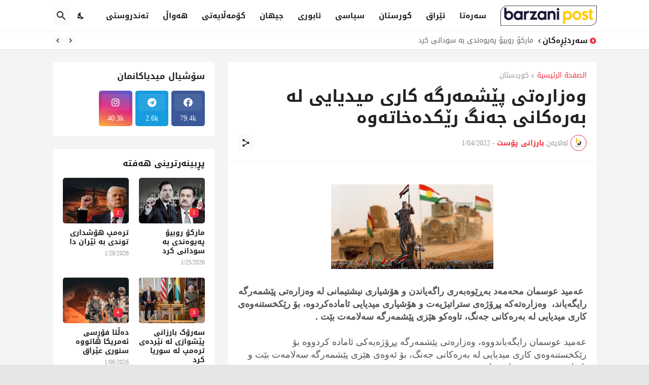

--- FILE ---
content_type: text/html; charset=UTF-8
request_url: https://www.barzanipost.net/2022/01/blog-post_53.html
body_size: 48645
content:
<!DOCTYPE html>
<html class='rtl' dir='rtl' lang='ar' xmlns='http://www.w3.org/1999/xhtml' xmlns:b='http://www.google.com/2005/gml/b' xmlns:data='http://www.google.com/2005/gml/data' xmlns:expr='http://www.google.com/2005/gml/expr'>
<head>
<link href="//fonts.googleapis.com/earlyaccess/droidarabickufi.css" rel="stylesheet" type="text/css">
<meta content='text/html; charset=UTF-8' http-equiv='Content-Type'/>
<meta content='width=device-width, initial-scale=1, minimum-scale=1, user-scalable=yes' name='viewport'/>
<!-- DNS Prefetch -->
<link href='//fonts.googleapis.com' rel='dns-prefetch'/>
<link href='//fonts.gstatic.com' rel='dns-prefetch'/>
<link href='//dnjs.cloudflare.com' rel='dns-prefetch'/>
<link href='//1.bp.blogspot.com' rel='dns-prefetch'/>
<link href='//2.bp.blogspot.com' rel='dns-prefetch'/>
<link href='//3.bp.blogspot.com' rel='dns-prefetch'/>
<link href='//4.bp.blogspot.com' rel='dns-prefetch'/>
<link href='//blogger.googleusercontent.com' rel='dns-prefetch'/>
<link href='//www.blogger.com' rel='dns-prefetch'/>
<!-- Site Info -->
<meta content='blogger' name='generator'/>
<title>وەزارەتی پێشمەرگە كاری میدیایی لە بەرەكانی جەنگ رێكدەخاتەوە</title>
<meta content='  عەمید عوسمان محەمەد بەڕێوەبەری راگەیاندن و هۆشیاری نیشتیمانی لە وەزارەتی پێشمەرگە رایگەیاند،  وەزارەتەكە پڕۆژەی ستراتیژیەت و هۆشیاری میدیا...' name='description'/>
<link href='https://www.barzanipost.net/2022/01/blog-post_53.html' rel='canonical'/>
<link href='https://www.barzanipost.net/favicon.ico' rel='icon' type='image/x-icon'/>
<meta content='#f12f3f' name='theme-color'/>
<!-- Open Graph Meta Tags -->
<meta content='ar' property='og:locale'/>
<meta content='article' property='og:type'/>
<meta content='وەزارەتی پێشمەرگە كاری میدیایی لە بەرەكانی جەنگ رێكدەخاتەوە' property='og:title'/>
<meta content='بارزانی پۆست' property='og:site_name'/>
<meta content='  عەمید عوسمان محەمەد بەڕێوەبەری راگەیاندن و هۆشیاری نیشتیمانی لە وەزارەتی پێشمەرگە رایگەیاند،  وەزارەتەكە پڕۆژەی ستراتیژیەت و هۆشیاری میدیا...' property='og:description'/>
<meta content='https://www.barzanipost.net/2022/01/blog-post_53.html' property='og:url'/>
<meta content='https://blogger.googleusercontent.com/img/a/AVvXsEh6XvfJcrcAbG3skZRJl4su2eXTwpaoBKMvxneIyXYMT0KWYNDLWRg9Dh_OYSXvmI6XhyVg4vn8oac22RC5gg5zlqJ92qd0BBPu0mEugh_FBDYhX6tGl6X3fZUy2ygM4xJrA6Js90PDWwU3siL8ar8eaHtuHVqeTxcuYm7_dyhrOUTA59lxEN43kNjzWg=w1600' property='og:image'/>
<!-- Twitter Meta Tags -->
<meta content='summary_large_image' name='twitter:card'/>
<meta content='وەزارەتی پێشمەرگە كاری میدیایی لە بەرەكانی جەنگ رێكدەخاتەوە' name='twitter:title'/>
<meta content='  عەمید عوسمان محەمەد بەڕێوەبەری راگەیاندن و هۆشیاری نیشتیمانی لە وەزارەتی پێشمەرگە رایگەیاند،  وەزارەتەكە پڕۆژەی ستراتیژیەت و هۆشیاری میدیا...' name='twitter:description'/>
<meta content='https://www.barzanipost.net/2022/01/blog-post_53.html' name='twitter:domain'/>
<meta content='https://blogger.googleusercontent.com/img/a/AVvXsEh6XvfJcrcAbG3skZRJl4su2eXTwpaoBKMvxneIyXYMT0KWYNDLWRg9Dh_OYSXvmI6XhyVg4vn8oac22RC5gg5zlqJ92qd0BBPu0mEugh_FBDYhX6tGl6X3fZUy2ygM4xJrA6Js90PDWwU3siL8ar8eaHtuHVqeTxcuYm7_dyhrOUTA59lxEN43kNjzWg=w1600' property='twitter:image'/>
<!-- Feed Links -->
<link rel="alternate" type="application/atom+xml" title="بارزانی پۆست - Atom" href="https://www.barzanipost.net/feeds/posts/default" />
<link rel="alternate" type="application/rss+xml" title="بارزانی پۆست - RSS" href="https://www.barzanipost.net/feeds/posts/default?alt=rss" />
<link rel="service.post" type="application/atom+xml" title="بارزانی پۆست - Atom" href="https://www.blogger.com/feeds/8440824255747374739/posts/default" />

<link rel="alternate" type="application/atom+xml" title="بارزانی پۆست - Atom" href="https://www.barzanipost.net/feeds/353041071314890164/comments/default" />
<!-- Styles and Scripts -->
<link href='https://cdnjs.cloudflare.com/ajax/libs/font-awesome/5.15.4/css/fontawesome.min.css' rel='stylesheet'/>
<link href='https://fonts.googleapis.com/css2?family=Cairo:wght@400;500;600;700&display=swap' rel='stylesheet'/>
<style id='page-skin-1' type='text/css'><!--
/*
-----------------------------------------------
Name:         Brwlix
Version:      1.3.0 - Premium
Author:       Brwlix
Author Url:   https://www.brwlix.com/
Shared By:    https://www.brwlix.com/
-----------------------------------------------*/
/*-- Google Fonts --*/
@font-face{font-family:'Montserrat';font-style:italic;font-weight:400;font-display:swap;src:url(https://fonts.gstatic.com/s/montserrat/v18/JTUQjIg1_i6t8kCHKm459WxRxC7mw9c.woff2) format("woff2");unicode-range:U+0460-052F,U+1C80-1C88,U+20B4,U+2DE0-2DFF,U+A640-A69F,U+FE2E-FE2F}
@font-face{font-family:'Montserrat';font-style:italic;font-weight:400;font-display:swap;src:url(https://fonts.gstatic.com/s/montserrat/v18/JTUQjIg1_i6t8kCHKm459WxRzS7mw9c.woff2) format("woff2");unicode-range:U+0400-045F,U+0490-0491,U+04B0-04B1,U+2116}
@font-face{font-family:'Montserrat';font-style:italic;font-weight:400;font-display:swap;src:url(https://fonts.gstatic.com/s/montserrat/v18/JTUQjIg1_i6t8kCHKm459WxRxi7mw9c.woff2) format("woff2");unicode-range:U+0102-0103,U+0110-0111,U+0128-0129,U+0168-0169,U+01A0-01A1,U+01AF-01B0,U+1EA0-1EF9,U+20AB}
@font-face{font-family:'Montserrat';font-style:italic;font-weight:400;font-display:swap;src:url(https://fonts.gstatic.com/s/montserrat/v18/JTUQjIg1_i6t8kCHKm459WxRxy7mw9c.woff2) format("woff2");unicode-range:U+0100-024F,U+0259,U+1E00-1EFF,U+2020,U+20A0-20AB,U+20AD-20CF,U+2113,U+2C60-2C7F,U+A720-A7FF}
@font-face{font-family:'Montserrat';font-style:italic;font-weight:400;font-display:swap;src:url(https://fonts.gstatic.com/s/montserrat/v18/JTUQjIg1_i6t8kCHKm459WxRyS7m.woff2) format("woff2");unicode-range:U+0000-00FF,U+0131,U+0152-0153,U+02BB-02BC,U+02C6,U+02DA,U+02DC,U+2000-206F,U+2074,U+20AC,U+2122,U+2191,U+2193,U+2212,U+2215,U+FEFF,U+FFFD}
@font-face{font-family:'Montserrat';font-style:italic;font-weight:500;font-display:swap;src:url(https://fonts.gstatic.com/s/montserrat/v18/JTUPjIg1_i6t8kCHKm459WxZOg3z8fZwnCo.woff2) format("woff2");unicode-range:U+0460-052F,U+1C80-1C88,U+20B4,U+2DE0-2DFF,U+A640-A69F,U+FE2E-FE2F}
@font-face{font-family:'Montserrat';font-style:italic;font-weight:500;font-display:swap;src:url(https://fonts.gstatic.com/s/montserrat/v18/JTUPjIg1_i6t8kCHKm459WxZOg3z-PZwnCo.woff2) format("woff2");unicode-range:U+0400-045F,U+0490-0491,U+04B0-04B1,U+2116}
@font-face{font-family:'Montserrat';font-style:italic;font-weight:500;font-display:swap;src:url(https://fonts.gstatic.com/s/montserrat/v18/JTUPjIg1_i6t8kCHKm459WxZOg3z8_ZwnCo.woff2) format("woff2");unicode-range:U+0102-0103,U+0110-0111,U+0128-0129,U+0168-0169,U+01A0-01A1,U+01AF-01B0,U+1EA0-1EF9,U+20AB}
@font-face{font-family:'Montserrat';font-style:italic;font-weight:500;font-display:swap;src:url(https://fonts.gstatic.com/s/montserrat/v18/JTUPjIg1_i6t8kCHKm459WxZOg3z8vZwnCo.woff2) format("woff2");unicode-range:U+0100-024F,U+0259,U+1E00-1EFF,U+2020,U+20A0-20AB,U+20AD-20CF,U+2113,U+2C60-2C7F,U+A720-A7FF}
@font-face{font-family:'Montserrat';font-style:italic;font-weight:500;font-display:swap;src:url(https://fonts.gstatic.com/s/montserrat/v18/JTUPjIg1_i6t8kCHKm459WxZOg3z_PZw.woff2) format("woff2");unicode-range:U+0000-00FF,U+0131,U+0152-0153,U+02BB-02BC,U+02C6,U+02DA,U+02DC,U+2000-206F,U+2074,U+20AC,U+2122,U+2191,U+2193,U+2212,U+2215,U+FEFF,U+FFFD}
@font-face{font-family:'Montserrat';font-style:italic;font-weight:600;font-display:swap;src:url(https://fonts.gstatic.com/s/montserrat/v18/JTUPjIg1_i6t8kCHKm459WxZFgrz8fZwnCo.woff2) format("woff2");unicode-range:U+0460-052F,U+1C80-1C88,U+20B4,U+2DE0-2DFF,U+A640-A69F,U+FE2E-FE2F}
@font-face{font-family:'Montserrat';font-style:italic;font-weight:600;font-display:swap;src:url(https://fonts.gstatic.com/s/montserrat/v18/JTUPjIg1_i6t8kCHKm459WxZFgrz-PZwnCo.woff2) format("woff2");unicode-range:U+0400-045F,U+0490-0491,U+04B0-04B1,U+2116}
@font-face{font-family:'Montserrat';font-style:italic;font-weight:600;font-display:swap;src:url(https://fonts.gstatic.com/s/montserrat/v18/JTUPjIg1_i6t8kCHKm459WxZFgrz8_ZwnCo.woff2) format("woff2");unicode-range:U+0102-0103,U+0110-0111,U+0128-0129,U+0168-0169,U+01A0-01A1,U+01AF-01B0,U+1EA0-1EF9,U+20AB}
@font-face{font-family:'Montserrat';font-style:italic;font-weight:600;font-display:swap;src:url(https://fonts.gstatic.com/s/montserrat/v18/JTUPjIg1_i6t8kCHKm459WxZFgrz8vZwnCo.woff2) format("woff2");unicode-range:U+0100-024F,U+0259,U+1E00-1EFF,U+2020,U+20A0-20AB,U+20AD-20CF,U+2113,U+2C60-2C7F,U+A720-A7FF}
@font-face{font-family:'Montserrat';font-style:italic;font-weight:600;font-display:swap;src:url(https://fonts.gstatic.com/s/montserrat/v18/JTUPjIg1_i6t8kCHKm459WxZFgrz_PZw.woff2) format("woff2");unicode-range:U+0000-00FF,U+0131,U+0152-0153,U+02BB-02BC,U+02C6,U+02DA,U+02DC,U+2000-206F,U+2074,U+20AC,U+2122,U+2191,U+2193,U+2212,U+2215,U+FEFF,U+FFFD}
@font-face{font-family:'Montserrat';font-style:italic;font-weight:700;font-display:swap;src:url(https://fonts.gstatic.com/s/montserrat/v18/JTUPjIg1_i6t8kCHKm459WxZcgvz8fZwnCo.woff2) format("woff2");unicode-range:U+0460-052F,U+1C80-1C88,U+20B4,U+2DE0-2DFF,U+A640-A69F,U+FE2E-FE2F}
@font-face{font-family:'Montserrat';font-style:italic;font-weight:700;font-display:swap;src:url(https://fonts.gstatic.com/s/montserrat/v18/JTUPjIg1_i6t8kCHKm459WxZcgvz-PZwnCo.woff2) format("woff2");unicode-range:U+0400-045F,U+0490-0491,U+04B0-04B1,U+2116}
@font-face{font-family:'Montserrat';font-style:italic;font-weight:700;font-display:swap;src:url(https://fonts.gstatic.com/s/montserrat/v18/JTUPjIg1_i6t8kCHKm459WxZcgvz8_ZwnCo.woff2) format("woff2");unicode-range:U+0102-0103,U+0110-0111,U+0128-0129,U+0168-0169,U+01A0-01A1,U+01AF-01B0,U+1EA0-1EF9,U+20AB}
@font-face{font-family:'Montserrat';font-style:italic;font-weight:700;font-display:swap;src:url(https://fonts.gstatic.com/s/montserrat/v18/JTUPjIg1_i6t8kCHKm459WxZcgvz8vZwnCo.woff2) format("woff2");unicode-range:U+0100-024F,U+0259,U+1E00-1EFF,U+2020,U+20A0-20AB,U+20AD-20CF,U+2113,U+2C60-2C7F,U+A720-A7FF}
@font-face{font-family:'Montserrat';font-style:italic;font-weight:700;font-display:swap;src:url(https://fonts.gstatic.com/s/montserrat/v18/JTUPjIg1_i6t8kCHKm459WxZcgvz_PZw.woff2) format("woff2");unicode-range:U+0000-00FF,U+0131,U+0152-0153,U+02BB-02BC,U+02C6,U+02DA,U+02DC,U+2000-206F,U+2074,U+20AC,U+2122,U+2191,U+2193,U+2212,U+2215,U+FEFF,U+FFFD}
@font-face{font-family:'Montserrat';font-style:normal;font-weight:400;font-display:swap;src:url(https://fonts.gstatic.com/s/montserrat/v18/JTUSjIg1_i6t8kCHKm459WRhyzbi.woff2) format("woff2");unicode-range:U+0460-052F,U+1C80-1C88,U+20B4,U+2DE0-2DFF,U+A640-A69F,U+FE2E-FE2F}
@font-face{font-family:'Montserrat';font-style:normal;font-weight:400;font-display:swap;src:url(https://fonts.gstatic.com/s/montserrat/v18/JTUSjIg1_i6t8kCHKm459W1hyzbi.woff2) format("woff2");unicode-range:U+0400-045F,U+0490-0491,U+04B0-04B1,U+2116}
@font-face{font-family:'Montserrat';font-style:normal;font-weight:400;font-display:swap;src:url(https://fonts.gstatic.com/s/montserrat/v18/JTUSjIg1_i6t8kCHKm459WZhyzbi.woff2) format("woff2");unicode-range:U+0102-0103,U+0110-0111,U+0128-0129,U+0168-0169,U+01A0-01A1,U+01AF-01B0,U+1EA0-1EF9,U+20AB}
@font-face{font-family:'Montserrat';font-style:normal;font-weight:400;font-display:swap;src:url(https://fonts.gstatic.com/s/montserrat/v18/JTUSjIg1_i6t8kCHKm459Wdhyzbi.woff2) format("woff2");unicode-range:U+0100-024F,U+0259,U+1E00-1EFF,U+2020,U+20A0-20AB,U+20AD-20CF,U+2113,U+2C60-2C7F,U+A720-A7FF}
@font-face{font-family:'Montserrat';font-style:normal;font-weight:400;font-display:swap;src:url(https://fonts.gstatic.com/s/montserrat/v18/JTUSjIg1_i6t8kCHKm459Wlhyw.woff2) format("woff2");unicode-range:U+0000-00FF,U+0131,U+0152-0153,U+02BB-02BC,U+02C6,U+02DA,U+02DC,U+2000-206F,U+2074,U+20AC,U+2122,U+2191,U+2193,U+2212,U+2215,U+FEFF,U+FFFD}
@font-face{font-family:'Montserrat';font-style:normal;font-weight:500;font-display:swap;src:url(https://fonts.gstatic.com/s/montserrat/v18/JTURjIg1_i6t8kCHKm45_ZpC3gTD_u50.woff2) format("woff2");unicode-range:U+0460-052F,U+1C80-1C88,U+20B4,U+2DE0-2DFF,U+A640-A69F,U+FE2E-FE2F}
@font-face{font-family:'Montserrat';font-style:normal;font-weight:500;font-display:swap;src:url(https://fonts.gstatic.com/s/montserrat/v18/JTURjIg1_i6t8kCHKm45_ZpC3g3D_u50.woff2) format("woff2");unicode-range:U+0400-045F,U+0490-0491,U+04B0-04B1,U+2116}
@font-face{font-family:'Montserrat';font-style:normal;font-weight:500;font-display:swap;src:url(https://fonts.gstatic.com/s/montserrat/v18/JTURjIg1_i6t8kCHKm45_ZpC3gbD_u50.woff2) format("woff2");unicode-range:U+0102-0103,U+0110-0111,U+0128-0129,U+0168-0169,U+01A0-01A1,U+01AF-01B0,U+1EA0-1EF9,U+20AB}
@font-face{font-family:'Montserrat';font-style:normal;font-weight:500;font-display:swap;src:url(https://fonts.gstatic.com/s/montserrat/v18/JTURjIg1_i6t8kCHKm45_ZpC3gfD_u50.woff2) format("woff2");unicode-range:U+0100-024F,U+0259,U+1E00-1EFF,U+2020,U+20A0-20AB,U+20AD-20CF,U+2113,U+2C60-2C7F,U+A720-A7FF}
@font-face{font-family:'Montserrat';font-style:normal;font-weight:500;font-display:swap;src:url(https://fonts.gstatic.com/s/montserrat/v18/JTURjIg1_i6t8kCHKm45_ZpC3gnD_g.woff2) format("woff2");unicode-range:U+0000-00FF,U+0131,U+0152-0153,U+02BB-02BC,U+02C6,U+02DA,U+02DC,U+2000-206F,U+2074,U+20AC,U+2122,U+2191,U+2193,U+2212,U+2215,U+FEFF,U+FFFD}
@font-face{font-family:'Montserrat';font-style:normal;font-weight:600;font-display:swap;src:url(https://fonts.gstatic.com/s/montserrat/v18/JTURjIg1_i6t8kCHKm45_bZF3gTD_u50.woff2) format("woff2");unicode-range:U+0460-052F,U+1C80-1C88,U+20B4,U+2DE0-2DFF,U+A640-A69F,U+FE2E-FE2F}
@font-face{font-family:'Montserrat';font-style:normal;font-weight:600;font-display:swap;src:url(https://fonts.gstatic.com/s/montserrat/v18/JTURjIg1_i6t8kCHKm45_bZF3g3D_u50.woff2) format("woff2");unicode-range:U+0400-045F,U+0490-0491,U+04B0-04B1,U+2116}
@font-face{font-family:'Montserrat';font-style:normal;font-weight:600;font-display:swap;src:url(https://fonts.gstatic.com/s/montserrat/v18/JTURjIg1_i6t8kCHKm45_bZF3gbD_u50.woff2) format("woff2");unicode-range:U+0102-0103,U+0110-0111,U+0128-0129,U+0168-0169,U+01A0-01A1,U+01AF-01B0,U+1EA0-1EF9,U+20AB}
@font-face{font-family:'Montserrat';font-style:normal;font-weight:600;font-display:swap;src:url(https://fonts.gstatic.com/s/montserrat/v18/JTURjIg1_i6t8kCHKm45_bZF3gfD_u50.woff2) format("woff2");unicode-range:U+0100-024F,U+0259,U+1E00-1EFF,U+2020,U+20A0-20AB,U+20AD-20CF,U+2113,U+2C60-2C7F,U+A720-A7FF}
@font-face{font-family:'Montserrat';font-style:normal;font-weight:600;font-display:swap;src:url(https://fonts.gstatic.com/s/montserrat/v18/JTURjIg1_i6t8kCHKm45_bZF3gnD_g.woff2) format("woff2");unicode-range:U+0000-00FF,U+0131,U+0152-0153,U+02BB-02BC,U+02C6,U+02DA,U+02DC,U+2000-206F,U+2074,U+20AC,U+2122,U+2191,U+2193,U+2212,U+2215,U+FEFF,U+FFFD}
@font-face{font-family:'Montserrat';font-style:normal;font-weight:700;font-display:swap;src:url(https://fonts.gstatic.com/s/montserrat/v18/JTURjIg1_i6t8kCHKm45_dJE3gTD_u50.woff2) format("woff2");unicode-range:U+0460-052F,U+1C80-1C88,U+20B4,U+2DE0-2DFF,U+A640-A69F,U+FE2E-FE2F}
@font-face{font-family:'Montserrat';font-style:normal;font-weight:700;font-display:swap;src:url(https://fonts.gstatic.com/s/montserrat/v18/JTURjIg1_i6t8kCHKm45_dJE3g3D_u50.woff2) format("woff2");unicode-range:U+0400-045F,U+0490-0491,U+04B0-04B1,U+2116}
@font-face{font-family:'Montserrat';font-style:normal;font-weight:700;font-display:swap;src:url(https://fonts.gstatic.com/s/montserrat/v18/JTURjIg1_i6t8kCHKm45_dJE3gbD_u50.woff2) format("woff2");unicode-range:U+0102-0103,U+0110-0111,U+0128-0129,U+0168-0169,U+01A0-01A1,U+01AF-01B0,U+1EA0-1EF9,U+20AB}
@font-face{font-family:'Montserrat';font-style:normal;font-weight:700;font-display:swap;src:url(https://fonts.gstatic.com/s/montserrat/v18/JTURjIg1_i6t8kCHKm45_dJE3gfD_u50.woff2) format("woff2");unicode-range:U+0100-024F,U+0259,U+1E00-1EFF,U+2020,U+20A0-20AB,U+20AD-20CF,U+2113,U+2C60-2C7F,U+A720-A7FF}
@font-face{font-family:'Montserrat';font-style:normal;font-weight:700;font-display:swap;src:url(https://fonts.gstatic.com/s/montserrat/v18/JTURjIg1_i6t8kCHKm45_dJE3gnD_g.woff2) format("woff2");unicode-range:U+0000-00FF,U+0131,U+0152-0153,U+02BB-02BC,U+02C6,U+02DA,U+02DC,U+2000-206F,U+2074,U+20AC,U+2122,U+2191,U+2193,U+2212,U+2215,U+FEFF,U+FFFD}
/*-- Material Icons Font --*/
@font-face{font-family:"Material Icons Round";font-display:swap;font-style:normal;font-weight:400;src:url(https://fonts.gstatic.com/s/materialiconsround/v65/LDItaoyNOAY6Uewc665JcIzCKsKc_M9flwmP.woff2) format("woff2")}.mir{font-family:"Material Icons Round";font-weight:400;font-style:normal;font-size:24px;line-height:1;letter-spacing:normal;text-transform:none;display:inline-block;white-space:nowrap;word-wrap:normal;direction:ltr;-webkit-font-feature-settings:liga;-webkit-font-smoothing:antialiased}@font-face{font-family:"PBT Icons";font-display:block;font-style:normal;font-weight:400;src:url(https://fonts.gstatic.com/s/materialiconsround/v65/LDItaoyNOAY6Uewc665JcIzCKsKc_M9flwmP.woff2) format("woff2")}
/*-- Font Awesome 5 Brands 5.15.4 --*/
@font-face{font-family:"Font Awesome 5 Brands";font-display:swap;font-style:normal;font-weight:400;src:url(https://cdnjs.cloudflare.com/ajax/libs/font-awesome/5.15.4/webfonts/fa-brands-400.eot);src:url(https://cdnjs.cloudflare.com/ajax/libs/font-awesome/5.15.4/webfonts/fa-brands-400.eot?#iefix) format("embedded-opentype"),url(https://cdnjs.cloudflare.com/ajax/libs/font-awesome/5.15.4/webfonts/fa-brands-400.woff2) format("woff2"),url(https://cdnjs.cloudflare.com/ajax/libs/font-awesome/5.15.4/webfonts/fa-brands-400.woff) format("woff"),url(https://cdnjs.cloudflare.com/ajax/libs/font-awesome/5.15.4/webfonts/fa-brands-400.ttf) format("truetype"),url(https://cdnjs.cloudflare.com/ajax/libs/font-awesome/5.15.4/webfonts/fa-brands-400.svg#fontawesome) format("svg")}.fab{font-family:"Font Awesome 5 Brands";font-weight:400}
/*-- CSS Variables --*/
:root{
--body-font:'Montserrat', Droid Arabic Kufi;
--menu-font:'Montserrat', Droid Arabic Kufi;
--title-font:'Montserrat', Droid Arabic Kufi;
--text-font:'Montserrat', Droid Arabic Kufi;
--body-bg-color:#e5e6e7;
--body-bg:#e5e6e7 none repeat fixed top left;
--outer-bg:#f4f4f4;
--main-color:#f12f3f;
--title-color:#222222;
--title-hover-color:#f12f3f;
--text-color:#626262;
--meta-color:#97979d;
--meta-link-color:#f12f3f;
--thumbtag-bg:linear-gradient(135deg,#f8491b 0%,#f12f3f 50%,#dc1860 100%);
--thumbtag-color:#ffffff;
--entrytag-color:#f12f3f;
--topad-bg:#f4f4f4;
--topad-border:#f5f5f5;
--header-bg:linear-gradient(135deg,#ffffff 0%,#ffffff 50%,#ffffff 100%);
--header-color:#222222;
--header-hover-color:#f12f3f;
--submenu-bg:#ffffff;
--submenu-color:#222222;
--submenu-hover-color:#f12f3f;
--mega-bg:#ffffff;
--mega-color:#222222;
--mega-hover-color:#f12f3f;
--mega-meta-color:#97979d;
--mobilemenu-bg:#ffffff;
--mobilemenu-color:#222222;
--mobilemenu-hover-color:#f12f3f;
--ticker-bg:#ffffff;
--ticker-icon:#f12f3f;
--ticker-title:#222222;
--ticker-color:#626262;
--ticker-hover-color:#f12f3f;
--ticker-border:#f5f5f5;
--widget-bg:#ffffff;
--footerad-bg:#ffffff;
--footerad-border:#f5f5f5;
--footer-bg:#16161a;
--footer-color:#ffffff;
--footer-text-color:#AAAAAA;
--footerbar-bg:#09090a;
--footerbar-color:#ffffff;
--footerbar-hover-color:#f12f3f;
--footerbar-border-color:#2b2b2f;
--cookie-bg:#ffffff;
--cookie-color:#626262;
--button-bg:linear-gradient(135deg,#f8491b 0%,#f12f3f 50%,#dc1860 100%);
--button-color:#ffffff;
--button-border:#f12f3f;
--light-weight:400;
--title-weight:700;
--gray-bg:rgba(155,155,155,0.05);
--border-color:#f5f5f5;
--radius:5px;
--widget-shadow: 0 1px 2px rgba(0,0,0,0.05);
--avatar-shadow:0px 1px 4px rgba(0,0,0,0.05);
}
html.is-dark{
--body-bg-color:#27272b;
--body-bg:#e5e6e7 none repeat fixed top left;
--outer-bg:#16161a;
--main-color:#f12f3f;
--title-color:#f8f8fb;
--title-hover-color:#f12f3f;
--text-color:#c5c5c8;
--meta-color:#aaaaaa;
--meta-link-color:#f12f3f;
--topad-bg:#16161a;
--topad-border:transparent;
--header-bg:#202024;
--header-color:#f8f8fb;
--header-hover-color:#f12f3f;
--submenu-bg:#252529;
--submenu-color:#f8f8fb;
--submenu-hover-color:#f12f3f;
--mega-bg:#252529;
--mega-color:#f8f8fb;
--mega-hover-color:#f12f3f;
--mega-meta-color:#aaaaaa;
--mobilemenu-bg:#16161a;
--mobilemenu-color:#f8f8fb;
--mobilemenu-hover-color:#f12f3f;
--ticker-bg:#202024;
--ticker-icon:#f12f3f;
--ticker-title:#f8f8fb;
--ticker-color:#c5c5c8;
--ticker-hover-color:#f12f3f;
--ticker-border:#2b2b2f;
--widget-bg:#202024;
--footerad-bg:#202024;
--footerad-border:#2b2b2f;
--footer-bg:#202024;
--footer-color:#f8f8fb;
--footer-text-color:#c5c5c8;
--footerbar-bg:#16161a;
--footerbar-color:#f8f8fb;
--footerbar-hover-color:#f12f3f;
--footerbar-border-color:transparent;
--cookie-bg:#202024;
--cookie-color:#c5c5c8;
--gray-bg:rgba(255,255,255,0.03);
--border-color:#2b2b2f;
}
html.rtl{
--body-font:'Droid Arabic Kufi';
--menu-font:'Droid Arabic Kufi';
--title-font:'Droid Arabic Kufi';
--text-font:'Droid Arabic Kufi';
}
/*-- Reset CSS --*/
html,body,a,abbr,acronym,address,applet,b,big,blockquote,caption,center,cite,code,dd,del,dfn,div,dl,dt,em,fieldset,font,form,input,button,h1,h2,h3,h4,h5,h6,i,iframe,img,ins,kbd,label,legend,li,object,p,pre,q,s,samp,small,span,strike,strong,sub,sup,table,tbody,td,tfoot,th,thead,tr,tt,u,ul,var{padding:0;margin:0;border:0;outline:none;vertical-align:baseline;background:0 0;text-decoration:none}dl,ul{list-style-position:inside;list-style:none}ul li{list-style:none}caption{text-align:center}img{border:none;position:relative}a,a:visited{text-decoration:none}.clearfix{clear:both}.section,.widget,.widget ul{margin:0;padding:0}a{color:var(--main-color)}a img{border:0}abbr{text-decoration:none}.separator a{text-decoration:none!important;clear:none!important;float:none!important;margin-left:0!important;margin-right:0!important}#Navbar1,#navbar-iframe,.widget-item-control,a.quickedit,.home-link,.feed-links{display:none!important}.center{display:table;margin:0 auto;position:relative}.widget > h2,.widget > h3{display:none}.widget iframe,.widget img{max-width:100%}button,input,select,textarea{background:transparent;font-family:var(--body-font);-webkit-appearance:none;-moz-appearance:none;appearance:none;outline:none;border-radius:0}button{cursor:pointer}input[type="search"]::-webkit-search-cancel-button{-webkit-appearance:none}
/*-- Main CSS --*/
*{box-sizing:border-box}
html{position:relative;word-break:break-word;word-wrap:break-word;text-rendering:optimizeLegibility;-webkit-font-smoothing:antialiased;-webkit-text-size-adjust:100%}
body{position:relative;background:var(--body-bg);background-color:var(--body-bg-color);font-family:var(--body-font);font-size:14px;color:var(--text-color);font-weight:400;font-style:normal;line-height:1.4em}
.rtl{direction:rtl}
h1,h2,h3,h4,h5,h6{font-family:var(--title-font);font-weight:700}
a,input,textarea,button{transition:all .0s ease}
#outer-wrapper{position:relative;overflow:hidden;width:100%;max-width:100%;background-color:var(--outer-bg);margin:0 auto;padding:0}
.is-boxed #outer-wrapper{width:1123px;max-width:100%;box-shadow:0 0 20px rgba(0,0,0,0.05)}
.is-dark .is-boxed #outer-wrapper{box-shadow:0 0 20px rgba(0,0,0,0.2)}
.container{position:relative}
.row-x1{width:1073px;max-width:100%}
.row-x2{width:100%}
.flex-c{display:flex;justify-content:center}
.flex-col{display:flex;flex-direction:column}
.flex-sb{display:flex;justify-content:space-between}
#content-wrapper{float:left;width:100%;overflow:hidden;padding:25px 0}
.is-left #content-wrapper > .container,.rtl .is-right #content-wrapper > .container{flex-direction:row-reverse}
.rtl .is-left #content-wrapper > .container{flex-direction:row}
.theiaStickySidebar:before,.theiaStickySidebar:after{content:'';display:table;clear:both}
#main-wrapper{position:relative;width:calc(100% - 345px)}
.no-sidebar #main-wrapper{width:100%}
#sidebar-wrapper{position:relative;width:320px}
.no-sidebar #sidebar-wrapper{display:none}
.entry-thumbnail,.entry-avatar,.comments .avatar-image-container{display:block;position:relative;overflow:hidden;background-color:var(--gray-bg);z-index:5;color:transparent}
.entry-thumbnail{border-radius:var(--radius)}
.thumbnail,.avatar{display:block;position:relative;width:100%;height:100%;background-size:cover;background-position:center center;background-repeat:no-repeat;z-index:1;transform-origin:center;opacity:0;transition:opacity .35s ease}
.thumbnail.pbt-lazy,.avatar.pbt-lazy{opacity:1}
.entry-thumbnail:hover .thumbnail,.cs:hover .entry-thumbnail .thumbnail{filter:brightness(1.03)}
.is-ytimg:after{position:absolute;content:'\e038';top:50%;right:50%;font-family:'Material Icons Round';font-size:56px;color:#fff;font-weight:400;z-index:5;transform:translate(50%,-50%);text-shadow:0 0 40px rgba(0,0,0,0.67);opacity:.8}
.sz-1.is-ytimg:after{transform:translate(50%,-50%) scale(1.15)}
.sz-2.is-ytimg:after{transform:translate(50%,-50%) scale(.9)}
.sz-3.is-ytimg:after{transform:translate(50%,-50%) scale(.75)}
.sz-4.is-ytimg:after{transform:translate(50%,-50%) scale(.65)}
.sz-5.is-ytimg:after{transform:translate(50%,-50%) scale(.45)}
.is-ytimg:hover:after,.cs:hover .is-ytimg:after{opacity:1}
.cs .is-ytimg:after{top:15px;right:15px;transform:translate(0)}
.rtl .cs .is-ytimg:after{left:15px;right:unset}
.entry-header{display:flex;flex-direction:column}
.entry-thumbnail .entry-category{display:-webkit-box;position:absolute;left:20px;bottom:20px;max-width:calc(100% - 40px);height:18px;background:var(--thumbtag-bg);overflow:hidden;font-size:10px;color:var(--thumbtag-color);font-weight:500;text-transform:uppercase;line-height:18px;-webkit-line-clamp:1;-webkit-box-orient:vertical;z-index:2;padding:0 8px;border-radius:var(--radius)}
.rtl .entry-thumbnail .entry-category{left:unset;right:20px}
.entry-header .entry-category{display:flex;font-size:13px;color:var(--entrytag-color);font-weight:600;margin:0 0 8px}
.entry-title{color:var(--title-color);font-weight:var(--title-weight);line-height:1.3em}
.entry-title a{display:block;color:var(--title-color)}
.entry-title a:hover{color:var(--title-hover-color)}
.entry-meta{display:flex;font-size:12px;color:var(--meta-color);font-weight:var(--light-weight);margin:4px 0 0}
.entry-meta .mi{display:flex}
.entry-meta .mi,.entry-meta .sp{margin:0 4px 0 0}
.rtl .entry-meta .mi,.rtl .entry-meta .sp{margin:0 0 0 4px}
.entry-meta .author-name{color:var(--meta-link-color);font-weight:600}
.excerpt{font-family:var(--text-font);line-height:1.5em;font-weight:var(--light-weight)}
.cs .entry-inner{display:block;position:relative;width:100%;height:100%;overflow:hidden}
.mask:before{content:'';position:absolute;left:0;right:0;bottom:0;height:80%;background-image:linear-gradient(to bottom,rgba(0,0,0,0) 25%,rgba(0,0,0,0.5));-webkit-backface-visibility:hidden;backface-visibility:hidden;z-index:2;opacity:1;margin:0;transition:opacity .25s ease}
.entry-info{position:absolute;left:0;bottom:0;width:100%;background:linear-gradient(to bottom,rgba(0,0,0,0),rgba(0,0,0,0.65));overflow:hidden;z-index:10;padding:15px}
.entry-info .entry-title{color:#fff;text-shadow:0 1px 2px rgba(0,0,0,0.2)}
.entry-info .entry-meta{color:#c5c5ca;text-shadow:0 1px 2px rgba(0,0,0,0.1)}
.entry-info .entry-meta .author-name{color:#d5d5da}
.entry-info .entry-category{width:-moz-fit-content;width:fit-content;margin:0 0 11px}
.btn{position:relative;border-radius:var(--radius)}
.error-msg{display:flex;align-items:center;font-size:14px;color:var(--meta-color);padding:20px 0;font-weight:400}
.loader{position:relative;width:100%;height:100%;overflow:hidden;display:flex;align-items:center;justify-content:center;margin:0}
.loader:after{content:'';display:block;width:30px;height:30px;box-sizing:border-box;margin:0;border:2px solid var(--main-color);border-right-color:var(--gray-bg);border-radius:100%;animation:spinner .65s infinite linear;transform-origin:center}
@keyframes spinner{0%{-webkit-transform:rotate(0deg);transform:rotate(0deg)}to{-webkit-transform:rotate(1turn);transform:rotate(1turn)}}
.overlay{visibility:hidden;opacity:0;position:fixed;top:0;left:0;right:0;bottom:0;background-color:rgba(22,22,26,0.5);z-index:1000;margin:0;transition:all .25s ease}
.social a:before{display:block;font-family:'Font Awesome 5 Brands';font-style:normal;font-weight:400}
.social .rss a:before,.social .share a:before,.social .email a:before,.social .external-link a:before{content:'\e0e5';font-family:'Material Icons Round'}
.social .share a:before{content:'\e80d'}
.social .email a:before{content:'\e0be'}
.social .external-link a:before{content:'\e89e'}
.sb-a .google a,.sb-h .google a:hover{background-color:#1a73e8}
.sb-a .blogger a,.sb-h .blogger a:hover{background-color:#ff5722}
.sb-a .apple a,.sb-h .apple a:hover{background-color:#333}
.sb-a .amazon a,.sb-h .amazon a:hover{background-color:#fe9800}
.sb-a .microsoft a,.sb-h .microsoft a:hover{background-color:#0067B8}
.sb-a .facebook a,.sb-a .facebook-f a,.sb-h .facebook a:hover,.sb-h .facebook-f a:hover{background-color:#3b5999}
.sb-a .twitter a,.sb-h .twitter a:hover{background-color:#00acee}
.sb-a .youtube a,.sb-h .youtube a:hover{background-color:#e60023}
.sb-a .instagram a,.sb-h .instagram a:hover{background:linear-gradient(15deg,#ffb13d,#dd277b,#4d5ed4)}
.sb-a .pinterest a,.sb-a .pinterest-p a,.sb-h .pinterest a:hover,.sb-h .pinterest-p a:hover{background-color:#e60023}
.sb-a .dribbble a,.sb-h .dribbble a:hover{background-color:#ea4c89}
.sb-a .linkedin a,.sb-h .linkedin a:hover{background-color:#0077b5}
.sb-a .tumblr a,.sb-h .tumblr a:hover{background-color:#365069}
.sb-a .twitch a,.sb-h .twitch a:hover{background-color:#6441a5}
.sb-a .rss a,.sb-h .rss a:hover{background-color:#ffc200}
.sb-a .skype a,.sb-h .skype a:hover{background-color:#00aff0}
.sb-a .stumbleupon a,.sb-h .stumbleupon a:hover{background-color:#eb4823}
.sb-a .vk a,.sb-h .vk a:hover{background-color:#4a76a8}
.sb-a .stack-overflow a,.sb-h .stack-overflow a:hover{background-color:#f48024}
.sb-a .github a,.sb-h .github a:hover{background-color:#24292e}
.sb-a .soundcloud a,.sb-h .soundcloud a:hover{background:linear-gradient(#ff7400,#ff3400)}
.sb-a .behance a,.sb-h .behance a:hover{background-color:#191919}
.sb-a .digg a,.sb-h .digg a:hover{background-color:#1b1a19}
.sb-a .delicious a,.sb-h .delicious a:hover{background-color:#0076e8}
.sb-a .codepen a,.sb-h .codepen a:hover{background-color:#000}
.sb-a .flipboard a,.sb-h .flipboard a:hover{background-color:#f52828}
.sb-a .reddit a,.sb-h .reddit a:hover{background-color:#ff4500}
.sb-a .whatsapp a,.sb-h .whatsapp a:hover{background-color:#3fbb50}
.sb-a .messenger a,.sb-h .messenger a:hover{background-color:#0084ff}
.sb-a .snapchat a,.sb-h .snapchat a:hover{background-color:#ffe700}
.sb-a .telegram a,.sb-h .telegram a:hover{background-color:#179cde}
.sb-a .steam a,.sb-h .steam a:hover{background:linear-gradient(5deg,#0d89bc,#112c5b,#0d1c47)}
.sb-a .discord a,.sb-h .discord a:hover{background-color:#7289da}
.sb-a .quora a,.sb-h .quora a:hover{background-color:#b92b27}
.sb-a .tiktok a,.sb-h .tiktok a:hover{background-color:#fe2c55}
.sb-a .share a,.sb-h .share a:hover{background-color:var(--meta-color)}
.sb-a .email a,.sb-h .email a:hover{background-color:#888}
.sb-a .external-link a,.sb-h .external-link a:hover{background-color:var(--title-color)}
.sc-a .blogger a,.sc-h .blogger a:hover{color:#1a73e8}
.sc-a .blogger a,.sc-h .blogger a:hover{color:#ff5722}
.sc-a .apple a,.sc-h .apple a:hover{color:#333}
.sc-a .amazon a,.sc-h .amazon a:hover{color:#fe9800}
.sc-a .microsoft a,.sc-h .microsoft a:hover{color:#0067B8}
.sc-a .facebook a,.sc-a .facebook-f a,.sc-h .facebook a:hover,.sc-h .facebook-f a:hover{color:#3b5999}
.sc-a .twitter a,.sc-h .twitter a:hover{color:#00acee}
.sc-a .youtube a,.sc-h .youtube a:hover{color:#e60023}
.sc-a .instagram a,.sc-h .instagram a:hover{color:#dd277b}
.sc-a .pinterest a,.sc-a .pinterest-p a,.sc-h .pinterest a:hover,.sc-h .pinterest-p a:hover{color:#e60023}
.sc-a .dribbble a,.sc-h .dribbble a:hover{color:#ea4c89}
.sc-a .linkedin a,.sc-h .linkedin a:hover{color:#0077b5}
.sc-a .tumblr a,.sc-h .tumblr a:hover{color:#365069}
.sc-a .twitch a,.sc-h .twitch a:hover{color:#6441a5}
.sc-a .rss a,.sc-h .rss a:hover{color:#ffc200}
.sc-a .skype a,.sc-h .skype a:hover{color:#00aff0}
.sc-a .stumbleupon a,.sc-h .stumbleupon a:hover{color:#eb4823}
.sc-a .vk a,.sc-h .vk a:hover{color:#4a76a8}
.sc-a .stack-overflow a,.sc-h .stack-overflow a:hover{color:#f48024}
.sc-a .github a,.sc-h .github a:hover{color:#24292e}
.sc-a .soundcloud a,.sc-h .soundcloud a:hover{color:#ff7400}
.sc-a .behance a,.sc-h .behance a:hover{color:#191919}
.sc-a .digg a,.sc-h .digg a:hover{color:#1b1a19}
.sc-a .delicious a,.sc-h .delicious a:hover{color:#0076e8}
.sc-a .codepen a,.sc-h .codepen a:hover{color:#000}
.sc-a .flipboard a,.sc-h .flipboard a:hover{color:#f52828}
.sc-a .reddit a,.sc-h .reddit a:hover{color:#ff4500}
.sc-a .whatsapp a,.sc-h .whatsapp a:hover{color:#3fbb50}
.sc-a .messenger a,.sc-h .messenger a:hover{color:#0084ff}
.sc-a .snapchat a,.sc-h .snapchat a:hover{color:#ffe700}
.sc-a .telegram a,.sc-h .telegram a:hover{color:#179cde}
.sc-a .steam a,.sc-h .steam a:hover{color:#112c5b}
.sc-a .discord a,.sc-h .discord a:hover{color:#7289da}
.sc-a .quora a,.sc-h .quora a:hover{color:#b92b27}
.sc-a .tiktok a,.sc-h .tiktok a:hover{color:#fe2c55}
.sc-a .share a,.sc-h .share a:hover{color:var(--meta-color)}
.sc-a .email a,.sc-h .email a:hover{color:#888}
.sc-a .external-link a,.sc-h .external-link a:hover{color:var(--title-color)}
#top-ads-wrap{position:relative;float:left;width:100%;background-color:var(--topad-bg);margin:0}
#top-ads-wrap.has-border{border-bottom:1px solid var(--topad-border)}
#top-ads-wrap .widget{padding:15px 0}
#header-wrapper{float:left;width:100%;z-index:50}
.main-header,.header-inner,.header-header{float:left;width:100%;height:62px;background:var(--header-bg)}
.header-inner{background:rgba(0,0,0,0)}
.header-header{box-shadow:var(--widget-shadow)}
.header-inner.is-fixed .header-header{box-shadow:0 1px 8px rgba(0,0,0,0.1)}
.header-inner.is-fixed{position:fixed;top:-124px;left:0;width:100%;z-index:990;backface-visibility:hidden;visibility:hidden;opacity:0;transform:translate3d(0,0,0);transition:all .25s ease}
.header-inner.is-fixed.show{visibility:visible;opacity:1;transform:translate3d(0,124px,0)}
.is-boxed .header-header{float:none;width:1123px;max-width:100%;margin:0 auto;padding:0}
.header-items{position:relative;display:flex;flex-wrap:wrap;justify-content:space-between;--search-width:320px}
.flex-left{display:flex;align-items:center;z-index:15}
.flex-right{display:flex;align-items:center;position:absolute;top:0;right:0;height:62px;z-index:15;transition:all .17s ease}
.rtl .flex-right{left:0;right:unset}
.main-logo{display:flex;align-items:center;flex-shrink:0;height:62px;overflow:hidden;margin:0 28px 0 0}
.rtl .main-logo{margin:0 0 0 28px}
.main-logo img{display:block;width:auto;height:auto;max-height:40px}
.main-logo .title{max-width:100%;font-size:25px;color:var(--header-color);line-height:40px;font-weight:700;overflow:hidden;white-space:nowrap;text-overflow:ellipsis}
.main-logo .title a{color:var(--header-color)}
.main-logo .title a:hover{color:var(--header-hover-color)}
.main-logo #h1-off{display:none;visibility:hidden}
#buzzspot-pro-main-menu{z-index:10;transition:all .17s ease}
#buzzspot-pro-main-menu .widget,#buzzspot-pro-main-menu .widget > .widget-title{display:none}
#buzzspot-pro-main-menu .show-menu{display:block}
.main-nav{display:flex;height:62px}
.main-nav > li{position:relative;display:flex;flex-shrink:0}
.main-nav > li + li{margin:0 0 0 28px}
.rtl .main-nav > li + li{margin:0 28px 0 0}
.main-nav > li > a{display:flex;font-family:var(--menu-font);font-size:15px;color:var(--header-color);font-weight:700;align-items:center}
.main-nav > li:hover > a{color:var(--header-hover-color)}
.main-nav .has-sub > a:after{display:inline-block;content:'\e5cf';font-family:'Material Icons Round';font-size:16px;font-weight:400;margin:-4px 0 0 2px}
.rtl .main-nav .has-sub > a:after{margin:-4px 2px 0 0}
.main-nav .sub-menu,.main-nav .ul{position:absolute;left:0;top:62px;width:180px;background-color:var(--submenu-bg);z-index:99999;padding:6px 0;border-radius:var(--radius);backface-visibility:hidden;visibility:hidden;opacity:0;box-shadow:0 1px 2px rgba(0,0,0,0.05),0 5px 10px 0 rgba(0,0,0,0.05)}
.rtl .main-nav .sub-menu,.rtl .main-nav .ul{left:auto;right:0}
.main-nav .sub-menu.sm-1{left:-14px}
.rtl .main-nav .sub-menu.sm-1{left:unset;right:-14px}
.main-nav .sub-menu.sm-2{top:-6px;left:100%}
.rtl .main-nav .sub-menu.sm-2{left:unset;right:100%}
.main-nav .sub-menu li{position:relative;display:block}
.main-nav .sub-menu li a{display:flex;justify-content:space-between;font-size:14px;color:var(--submenu-color);padding:8px 15px}
.main-nav .sub-menu li:hover > a{color:var(--submenu-hover-color)}
.main-nav .sub-menu > .has-sub > a:after{content:'\e5cc';margin:0 -5px}
.rtl .main-nav .sub-menu > .has-sub > a:after{content:'\e5cb'}
.main-nav .sub-menu,.main-nav .ul{transition:all .17s ease}
.main-nav li:hover > .sub-menu,.main-nav li:hover .ul{backface-visibility:inherit;visibility:visible;opacity:1}
.main-nav .mega-menu{position:static!important}
.main-nav .mega-menu > .ul{width:100%;background-color:var(--mega-bg);overflow:hidden}
.mega-menu .mega-items{display:grid;grid-template-columns:repeat(5,1fr);column-gap:20px;padding:20px}
.mega-items .post{--title-color:var(--mega-color);--title-hover-color:var(--mega-hover-color);--meta-color:var(--mega-meta-color);width:100%;display:flex;flex-direction:column}
.mega-items .entry-thumbnail{width:100%;height:126px;z-index:1;margin:0 0 8px}
.mega-items .entry-title{font-size:14px}
.mega-menu .mega-items.on-load,.mega-menu .mega-items.no-items{grid-template-columns:1fr}
.mega-menu .error-msg{justify-content:center;padding:40px 0}
.mega-menu .loader{height:120px}
.mobile-menu-toggle{display:none;height:34px;font-size:26px;color:var(--header-color);align-items:center;padding:0 13px 0 16px}
.rtl .mobile-menu-toggle{padding:0 16px 0 13px}
.mobile-menu-toggle:after{content:'\e5d2';font-family:'Material Icons Round';font-weight:400}
.mobile-menu-toggle:hover{color:var(--header-hover-color)}
.toggle-wrap{display:flex;align-items:center;z-index:20}
@-webkit-keyframes darkOff{0%{transform:scale(.7);opacity:.25}100%{transform:scale(1);opacity:1}}
@-webkit-keyframes darkOn{0%{transform:scale(.7);opacity:.25}100%{transform:scale(1);opacity:1}}
.darkmode-toggle{display:flex;align-items:center;justify-content:center;width:34px;height:34px;font-size:16px;color:var(--header-color);transform-origin:center;margin:0 5px 0 0}
.rtl .darkmode-toggle{margin:0 0 0 5px}
.darkmode-toggle:before{display:block;content:'\ea46';font-family:'PBT Icons';font-weight:400;line-height:0}
.is-dark .darkmode-toggle:before{content:'\e518'}
.darkmode-toggle:hover{color:var(--header-hover-color)}
.darkmode-toggle.dark-off{animation:darkOff .35s ease}
.darkmode-toggle.dark-on{animation:darkOn .35s ease}
.search-toggle{display:flex;align-items:center;justify-content:center;width:34px;height:34px;background-color:var(--gray-bg);color:var(--header-color);font-size:24px}
.search-toggle:before{display:block;content:'\e8b6';font-family:'Material Icons Round';font-weight:400}
.search-toggle:hover{color:var(--header-hover-color)}
@-webkit-keyframes showSearch{0%{width:95%;opacity:0}100%{width:100%;opacity:1}}
#main-search-wrap{display:none;position:absolute;top:0;right:0;width:var(--search-width);height:62px;z-index:25;transition:all 0s ease}
.rtl #main-search-wrap{left:0;right:unset}
.main-search{position:relative;float:right;width:100%;height:100%;display:flex;align-items:center;animation:showSearch .17s ease}
.rtl .main-search{float:left}
.main-search .search-form{display:flex;flex:1;height:34px}
.main-search .search-input{width:100%;flex:1;font-family:inherit;font-size:16px;color:var(--header-color);font-weight:var(--light-weight);text-align:left}
.rtl .main-search .search-input{text-align:right}
.main-search .search-input::placeholder{color:var(--header-color);opacity:.65;outline:none}
.main-search .search-toggle:before{content:'\e5cd'}
.search-active .buzzspot-pro-main-menu,.search-active .flex-right{visibility:hidden;opacity:0}
#slide-menu{display:none;position:fixed;width:300px;height:100%;top:0;left:0;bottom:0;background-color:var(--mobilemenu-bg);overflow:hidden;z-index:1010;left:0;-webkit-transform:translate3d(-100%,0,0);transform:translate3d(-100%,0,0);visibility:hidden;box-shadow:3px 0 10px rgba(0,0,0,0.1);transition:all .25s ease}
.rtl #slide-menu{left:unset;right:0;-webkit-transform:translate3d(100%,0,0);transform:translate3d(100%,0,0)}
.nav-active #slide-menu,.rtl .nav-active #slide-menu{-webkit-transform:translate3d(0,0,0);transform:translate3d(0,0,0);visibility:visible}
.slide-menu-header{height:62px;background:var(--header-bg);overflow:hidden;display:flex;align-items:center;justify-content:space-between;box-shadow:0 1px 8px rgba(0,0,0,0.1)}
.mobile-logo{display:flex;flex:1;width:100%;overflow:hidden;padding:0 0 0 20px}
.rtl .mobile-logo{padding:0 20px 0 0}
.mobile-logo .homepage{max-width:100%;font-size:25px;color:var(--header-color);line-height:40px;font-weight:700;overflow:hidden;white-space:nowrap;text-overflow:ellipsis}
.mobile-logo .homepage:hover{color:var(--header-hover-color)}
.mobile-logo .logo-img img{display:block;width:auto;max-width:100%;height:auto;max-height:40px}
.hide-mobile-menu{display:flex;height:100%;color:var(--header-color);font-size:26px;align-items:center;z-index:20;padding:0 15px}
.hide-mobile-menu:before{content:'\e5cd';font-family:'Material Icons Round';font-weight:400}
.hide-mobile-menu:hover{color:var(--header-hover-color)}
.slide-menu-flex{display:flex;height:calc(100% - 62px);flex-direction:column;justify-content:space-between;overflow:hidden;overflow-y:auto;-webkit-overflow-scrolling:touch}
.mobile-menu{padding:20px}
.mobile-menu .sub-menu{display:none;grid-column:1/3;overflow:hidden}
.mobile-menu ul li a{display:block;font-size:14px;color:var(--mobilemenu-color);font-weight:400;padding:10px 0}
.mobile-menu > ul > li > a{font-family:var(--menu-font);font-weight:700;text-transform:uppercase}
.mobile-menu li.has-sub{display:grid;grid-template-columns:1fr 30px}
.mobile-menu .submenu-toggle{display:flex;align-items:center;justify-content:center;align-self:center;height:30px;background-color:var(--gray-bg);font-size:24px;color:var(--mobilemenu-color)}
.mobile-menu .submenu-toggle:before{content:'\e5cf';font-family:'Material Icons Round';font-weight:400}
.mobile-menu .expanded > .submenu-toggle:before{content:'\e5ce'}
.mobile-menu ul li a:hover,.mobile-menu .submenu-toggle:hover{color:var(--mobilemenu-hover-color)}
.mobile-menu li.has-sub li a{font-size:14px;opacity:.75;padding:10px 15px}
.mobile-menu li.has-sub li li a{padding:10px 30px}
.mm-footer{padding:20px}
.mm-footer ul{display:flex;flex-wrap:wrap}
.mm-footer li{margin:0 15px 0 0}
.rtl .mm-footer li{margin:0 0 0 15px}
.mm-footer li:last-child{margin:0}
.mm-footer .link-list{margin:10px 0 0}
.mm-footer .link-list li{margin-top:5px}
.mm-footer a{display:block;font-size:14px;color:var(--mobilemenu-color)}
.mm-footer .rss a,.mm-footer .email a,.mm-footer .external-link a{font-size:18px}
.mm-footer .social a:hover{opacity:.9}
.mm-footer .link-list a:hover{color:var(--mobilemenu-hover-color)}
#ticker-wrapper{position:relative;float:left;width:100%;background-color:var(--ticker-bg);box-shadow:var(--widget-shadow)}
#ticker-wrapper.has-border,.is-dark #ticker-wrapper{border-top:1px solid var(--ticker-border)}
#ticker .widget{display:none;align-items:center;height:34px;margin:0}
#ticker .widget.is-visible,#ticker .widget.PopularPosts{display:flex}
.ticker .widget-title{display:flex;align-items:center;position:relative;margin:0 6px 0 0}
.rtl .ticker .widget-title{margin:0 0 0 6px}
.ticker .widget-title:before{display:inherit;content:'\e932';font-family:'Material Icons Round';font-size:15px;color:var(--ticker-icon);font-weight:400;line-height:1}
.ticker .widget-title .title{display:flex;align-items:center;font-size:15px;color:var(--ticker-title);font-weight:700;margin:0 0 0 3px}
.rtl .ticker .widget-title .title{margin:0 3px 0 0}
.ticker .widget-title .title:after{display:inline-block;content:'\e5cc';font-family:'Material Icons Round';font-weight:400;font-size:16px;line-height:1;margin:1px -2px 0}
.rtl .ticker .widget-title .title:after{content:'\e5cb'}
.ticker .widget-content{display:flex;justify-content:space-between;flex:1}
.ticker .loader{justify-content:flex-start;padding:0 1px}
.ticker .loader:after{width:14px;height:14px;border-width:1.5px}
.ticker .error-msg{max-width:100%;overflow:hidden;white-space:nowrap;text-overflow:ellipsis;padding:0}
.ticker-items{position:relative;flex:1;overflow:hidden}
.ticker-items .post{position:absolute;top:0;left:0;width:100%;opacity:0;visibility:hidden;transform:translate3d(5px,0,0);pointer-events:none;transition:all .85s ease}
.rtl .ticker-items .post{left:unset;right:0;transform:translate3d(-10px,0,0)}
.ticker-items .post.active{opacity:1;visibility:visible;transform:translate3d(0,0,0);pointer-events:initial}
.ticker-items .entry-title{display:flex;align-items:center;height:20px;font-size:14px;font-weight:400}
.ticker-items .entry-title a{max-width:100%;overflow:hidden;color:var(--ticker-color);white-space:nowrap;text-overflow:ellipsis}
.ticker-items .entry-title a:hover{color:var(--ticker-hover-color)}
.ticker-nav{display:grid;grid-template-columns:repeat(2,1fr);grid-gap:5px;padding:0 0 0 10px}
.rtl .ticker-nav{padding:0 10px 0 0}
.ticker-nav button{display:flex;width:20px;height:20px;background-color:var(--gray-bg);font-size:18px;color:var(--ticker-title);align-items:center;justify-content:center}
.ticker-nav button:hover{color:var(--ticker-hover-color)}
.ticker-nav button:before{display:block;font-family:'Material Icons Round'}
.ticker-nav .tn-prev:before,.rtl .ticker-nav .tn-next:before{content:'\e5cb'}
.ticker-nav .tn-next:before,.rtl .ticker-nav .tn-prev:before{content:'\e5cc'}
#trending-wrapper,#trending .widget,#trending .widget-content{float:left;width:100%;margin:0}
#trending .widget{display:none;margin:25px 0 0}
#trending .widget.is-visible,#trending .widget.PopularPosts{display:block}
#trending .widget-content{display:flex;align-items:center;justify-content:center;min-height:289.33px;margin:0}
#trending .PopularPosts .widget-content{min-height:unset}
#trending .error-msg{padding:0}
.trending-items{width:100%;display:grid;grid-template-columns:repeat(4,1fr);grid-gap:25px}
.trending-items .post{display:flex;flex-direction:column;position:relative;width:100%;background-color:var(--widget-bg);overflow:hidden;z-index:10;border-radius:var(--radius);box-shadow:var(--widget-shadow)}
.trending-items .entry-thumbnail{width:100%;height:160px;border-radius:0}
.trending-items .entry-header{padding:18px 20px 20px}
.trending-items .entry-title{font-size:17px}
.trending-items .entry-meta{flex-wrap:wrap;margin:6px 0 0}
.main-title-wrap{display:flex;align-items:center;justify-content:space-between;margin:0 0 20px}
.main-title-wrap > .title{display:flex;align-items:center;position:relative;font-size:17px;color:var(--title-color);line-height:1;margin:0}
.main-title-wrap > .title:after{display:inline-block;content:'\e5cc';font-family:'Material Icons Round';font-size:20px;color:var(--main-color);font-weight:400;line-height:0;margin:3px 0 0 -3px}
.rtl .main-title-wrap > .title:after{content:'\e5cb';margin: 3px -3px 0 0}
.main-title-wrap > .title-link{font-size:14px;color:var(--meta-color);line-height:1;font-weight:var(--light-weight)}
.main-title-wrap > .title-link:hover{color:var(--main-color)}
.featured{float:left;width:100%}
.featured .widget{margin:0 0 25px}
.featured-post{display:flex;flex-direction:column;position:relative;background-color:var(--widget-bg);overflow:hidden;z-index:10;border-radius:var(--radius);box-shadow:var(--widget-shadow)}
.featured-post .entry-thumbnail{width:100%;height:320px;border-radius:0}
.featured-post .entry-header{padding:20px}
.featured-post .entry-title{font-size:25px}
.featured-post .entry-excerpt{font-size:1.022em;margin:10px 0 0}
.featured-post .entry-meta{flex-wrap:wrap;font-size:14px;margin:10px 0 0}
.home-ads{float:left;width:100%}
.home-ads .widget{margin:0 0 25px}
.list-items{display:grid;grid-template-columns:1fr;grid-gap:25px}
.list-items .post{display:flex;position:relative;background-color:var(--widget-bg);overflow:hidden;z-index:10;border-radius:var(--radius);box-shadow:var(--widget-shadow)}
.list-items .entry-thumbnail{width:320px;max-width:50%;height:192px;min-height:100%;border-radius:0}
.list-items .entry-header{flex:1;align-self:center;padding:18px}
.list-items .entry-title{font-size:21px}
.list-items .entry-excerpt{font-size:14px;margin:6px 0 0}
.list-items .entry-meta{flex-wrap:wrap;margin:8px 0 0}
.grid-items{display:grid;grid-template-columns:repeat(2,1fr);grid-gap:25px}
.grid-items .post{display:flex;flex-direction:column;position:relative;background-color:var(--widget-bg);overflow:hidden;z-index:10;border-radius:var(--radius);box-shadow:var(--widget-shadow)}
.grid-items .entry-thumbnail{width:100%;height:180px;border-radius:0}
.grid-items .entry-header{padding:20px}
.grid-items .entry-title{font-size:21px}
.grid-items .entry-excerpt{display:-webkit-box;font-size:14px;overflow:hidden;-webkit-line-clamp:2;-webkit-box-orient:vertical;margin:6px 0 0}
.grid-items .entry-meta{flex-wrap:wrap;margin:8px 0 0}
#main,.index-blog{float:left;width:100%}
.queryMessage .query-info{display:flex;align-items:center;font-family:var(--title-font);font-size:17px;color:var(--title-color);font-weight:var(--title-weight);margin:0 0 20px}
.no-posts .queryMessage .query-info{margin:0}
.queryMessage .query-info:after{display:inline-block;content:'\e5cc';font-family:'Material Icons Round';font-size:20px;color:var(--main-color);font-weight:400;line-height:0;margin:3px 0 0 -3px}
.rtl .queryMessage .query-info:after{content:'\e5cb';margin:3px -3px 0 0}
.queryEmpty{font-size:14px;color:var(--meta-color);text-align:center;margin:50px 0}
.index-post-wrap .post.ad-type{display:block;background:transparent;overflow:visible;border-radius:0;box-shadow:none}
@keyframes postFadeInUp{0%{opacity:0;transform:translate3d(0,10px,0)}100%{opacity:1;transform:translate3d(0,0,0)}}
.index-post-wrap .post.fadeInUp{animation:postFadeInUp .5s ease}
.item-post-inner{background-color:var(--widget-bg);border-radius:var(--radius);box-shadow:var(--widget-shadow)}
#breadcrumb{display:flex;font-size:14px;color:var(--meta-color);font-weight:var(--light-weight);line-height:1;margin:0 0 10px}
#breadcrumb a{color:var(--meta-color)}
#breadcrumb a.home,#breadcrumb a:hover{color:var(--main-color)}
#breadcrumb .separator:after{content:'\e5cc';font-family:'Material Icons Round';font-size:16px;font-weight:400;font-style:normal;vertical-align:middle}
.rtl #breadcrumb .separator:after{content:'\e5cb'}
.item-post h1.entry-title{font-size:33px}
.entry-header.p-eh{padding:20px;border-bottom:1px solid var(--border-color)}
.p-eh .entry-meta{justify-content:space-between;font-size:14px;margin:13px 0 0}
.entry-meta .align-left,.entry-meta .align-right{display:flex;align-items:center}
.p-eh .entry-meta .mi,.p-eh .entry-meta .sp{margin:0 4px 0 0}
.rtl .entry-meta .mi,.rtl .p-eh .entry-meta .sp{margin:0 0 0 4px}
.entry-meta .entry-avatar{width:32px;height:32px;background-color:var(--widget-bg);overflow:hidden;padding:1px;margin:0 5px 0 0;border:1px solid var(--main-color);border-radius:50%}
.rtl .entry-meta .entry-avatar{margin:0 0 0 5px}
.entry-meta .avatar{z-index:2;border-radius:50%}
.entry-meta .al-items{display:flex}
.share-toggle{display:flex;align-items:center;justify-content:center;width:32px;height:32px;background-color:var(--gray-bg);color:var(--title-color);font-size:18px;border-radius:var(--radius)}
.share-toggle:before{display:block;content:'\e80d';font-family:'Material Icons Round';line-height:0;font-weight:400}
.rtl .share-toggle:before{transform:rotate3d(0,1,0,180deg)}
.share-toggle:hover{color:var(--title-hover-color)}
.entry-content-wrap{padding:20px}
#post-body{position:relative;float:left;width:100%;font-family:var(--text-font);font-size:15px;color:var(--text-color);line-height:1.6em}
.post-body p{margin-bottom:25px}
.post-body h1,.post-body h2,.post-body h3,.post-body h4,.post-body h5,.post-body h6{font-size:17px;color:var(--title-color);line-height:1.3em;margin:0 0 20px}
.post-body h1{font-size:26px}
.post-body h2{font-size:23px}
.post-body h3{font-size:20px}
.post-body img{height:auto!important}
blockquote{position:relative;background-color:var(--gray-bg);color:var(--title-color);font-style:normal;padding:20px;margin:0;border-radius:var(--radius)}
blockquote:before{position:absolute;top:0;left:5px;content:'\e244';font-family:'Material Icons Round';font-size:60px;color:var(--title-color);font-style:normal;font-weight:400;line-height:1;opacity:.05;margin:0}
.rtl blockquote:before{left:unset;right:5px}
.post-body ul{padding:0 0 0 20px;margin:10px 0}
.rtl .post-body ul{padding:0 20px 0 0}
.post-body li{margin:8px 0;padding:0}
.post-body ul li,.post-body ol ul li{list-style:none}
.post-body ul li:before,.post-body ul li ul li ul li:before{display:inline-block;content:'\ef4a';font-family:'Material Icons Round';font-size:.4em;line-height:1;vertical-align:middle;margin:0 5px 0 0}
.post-body ul li ul li:before{content:'\e57b'}
.rtl .post-body ul li:before{margin:0 0 0 5px}
.post-body ol{counter-reset:pbt;padding:0 0 0 20px;margin:10px 0}
.rtl .post-body ol{padding:0 20px 0 0}
.post-body ol > li{counter-increment:pbt;list-style:none}
.post-body ol > li:before{display:inline-block;content:counters(pbt,'.')'.';margin:0 5px 0 0}
.rtl .post-body ol > li:before{margin:0 0 0 5px}
.post-body u{text-decoration:underline}
.post-body strike{text-decoration:line-through}
.post-body sup{vertical-align:super}
.post-body a{color:var(--main-color)}
.post-body a:hover{text-decoration:underline}
.post-body a.button{display:inline-block;height:34px;background:var(--button-bg);font-family:var(--body-font);font-size:15px;color:var(--button-color);font-weight:400;line-height:34px;text-align:center;text-decoration:none;cursor:pointer;padding:0 20px;margin:0 6px 8px 0}
.rtl .post-body a.button{margin:0 0 8px 6px}
.post-body a.button.x2{height:46px;font-size:18px;line-height:46px}
.post-body a.button.is-c,.rtl.post-body a.button.is-c{margin:0 3px 8px}
.post-body a.button.x2 span{display:inline-block;background-color:rgba(255,255,255,0.1);font-size:14px;line-height:14px;padding:6px;margin:0 0 0 20px;border-radius:var(--radius)}
.rtl .post-body a.button.x2 span{margin:0 20px 0 0}
.post-body .button:before{display:inline-block;font-family:'Material Icons Round';font-size:16px;font-weight:400;line-height:1;vertical-align:middle;margin:-1px 6px 0 0}
.rtl .post-body .button:before{margin:-1px 0 0 6px}
.post-body a.btn.x2:before{font-size:20px;margin:-2px 6px 0 0}
.rtl .post-body a.btn.x2:before{margin:-2px 0 0 6px}
.post-body .btn.preview:before{content:'\e8f4'}
.post-body .btn.download:before{content:'\f090'}
.post-body .btn.link:before{content:'\e157'}
.post-body .btn.cart:before{content:'\e8cc'}
.post-body .btn.info:before{content:'\e88e'}
.post-body .btn.share:before{content:'\e80d'}
.post-body .btn.contact:before{content:'\e0e1'}
.post-body .btn.whatsapp:before{content:'\f232';font-family:'Font Awesome 5 Brands';font-style:normal}
.post-body .btn.paypal:before{content:'\f1ed';font-family:'Font Awesome 5 Brands';font-style:normal}
.post-body .btn.gift:before{content:'\e8f6'}
.post-body a.color{color:#fff}
.post-body a.button:hover{opacity:.9}
.alert-message{display:block;background-color:var(--gray-bg);padding:20px;border:1px solid var(--border-color);border-radius:var(--radius)}
.alert-message.alert-success{background-color:rgba(39,174,96,0.1);color:rgba(39,174,96,1);border-color:rgba(39,174,96,0.1)}
.alert-message.alert-info{background-color:rgba(41,128,185,0.1);color:rgba(41,128,185,1);border-color:rgba(41,128,185,0.1)}
.alert-message.alert-warning{background-color:rgba(243,156,18,0.1);color:rgba(243,156,18,1);border-color:rgba(243,156,18,0.1)}
.alert-message.alert-error{background-color:rgba(231,76,60,0.1);color:rgba(231,76,60,1);border-color:rgba(231,76,60,0.1)}
.alert-message:before{display:inline-block;font-family:'Material Icons Round';font-size:18px;line-height:1;font-weight:400;vertical-align:middle;margin:0 5px 0 0}
.rtl .alert-message:before{margin:0 0 0 5px}
.alert-message.alert-success:before{content:'\e86c'}
.alert-message.alert-info:before{content:'\e88e'}
.alert-message.alert-warning:before{content:'\e000'}
.alert-message.alert-error:before{content:'\e5c9'}
.post-body table{width:100%;overflow-x:auto;text-align:left;margin:0;border-collapse:collapse;border:1px solid var(--border-color)}
.rtl .post-body table{text-align:right}
.post-body table td,.post-body table th{padding:6px 12px;border:1px solid var(--border-color)}
.post-body table thead th{color:var(--title-color);vertical-align:bottom}
table.tr-caption-container,table.tr-caption-container td,table.tr-caption-container th{line-height:1;padding:0;border:0}
table.tr-caption-container td.tr-caption{font-size:12px;color:var(--meta-color);font-style:italic;padding:6px 0 0}
.pbt-toc-wrap{display:flex;width:100%;clear:both;margin:0}
.pbt-toc-inner{position:relative;max-width:100%;background-color:var(--gray-bg);display:flex;flex-direction:column;overflow:hidden;font-size:14px;color:var(--title-color);line-height:1.6em;border:1px solid var(--border-color);border-radius:var(--radius)}
.pbt-toc-title{position:relative;height:40px;font-size:16px;color:var(--title-color);font-weight:var(--title-weight);display:flex;align-items:center;justify-content:space-between;padding:0 13px 0 18px}
.rtl .pbt-toc-title{padding:0 18px 0 13px}
.pbt-toc-title-text{display:flex}
.pbt-toc-title-text:before{content:'\e242';font-family:'Material Icons Round';font-size:20px;font-weight:400;margin:0 6px 0 0}
.rtl .pbt-toc-title-text:before{margin:0 0 0 6px}
.pbt-toc-title:after{content:'\e5cf';font-family:'Material Icons Round';font-size:24px;font-weight:400;margin:0 0 0 20px}
.rtl .pbt-toc-title:after{margin:0 20px 0 0}
.pbt-toc-title.is-expanded:after{content:'\e5ce'}
#pbt-toc{display:none;padding:0 20px 10px;margin:0}
#pbt-toc ol{counter-reset:pbtToc;padding:0 0 0 20px}
.rtl #pbt-toc ol{padding:0 20px 0 0}
#pbt-toc li{counter-increment:pbtToc;font-size:14px;margin:10px 0}
#pbt-toc li:before{content:counters(pbtToc,'.')'.'}
#pbt-toc li a{color:var(--main-color)}
#pbt-toc li a:hover{text-decoration:underline}
.post-body .contact-form-widget{display:table;width:100%;font-family:var(--body-font)}
.post-body .contact-form-widget .cf-s{font-size:15px}
.post-body .contact-form-name.cf-s{width:calc(50% - 5px)}
.rtl .post-body .contact-form-name{float:right}
.post-body .contact-form-email.cf-s{float:right;width:calc(50% - 5px)}
.rtl .post-body .contact-form-email{float:left}
.post-body .contact-form-button-submit{font-size:15px}
.post-body pre,pre.code-box{display:block;background-color:var(--gray-bg);font-family:Monospace;font-size:13px;color:var(--title-color);white-space:pre-wrap;line-height:1.4em;padding:20px;border:1px solid var(--border-color);border-radius:var(--radius)}
.post-body .google-auto-placed{margin:25px 0}
.youtube-video{position:relative;width:100%;padding:0;padding-top:56%}
.youtube-video iframe{position:absolute;top:0;left:0;width:100%;height:100%}
.entry-labels{display:flex;flex-wrap:wrap;margin:20px 0 0}
.entry-labels > *{display:flex;align-items:center;height:20px;background-color:var(--gray-bg);font-size:12px;color:var(--title-color);padding:0 6px;margin:5px 5px 0 0}
.rtl .entry-labels > *{margin:5px 0 0 5px}
.entry-labels span{background-color:var(--title-color);color:var(--widget-bg)}
.is-dark .entry-labels span{background-color:var(--outer-bg);color:var(--title-color)}
.entry-labels a:hover{color:var(--title-hover-color)}
.post-share{padding:15px 20px 20px;border-top:1px solid var(--border-color)}
ul.share-a{display:flex;flex-wrap:wrap;align-items:flex-start}
.share-a .btn{display:flex;align-items:center;justify-content:center;width:36px;height:36px;font-size:16px;color:#fff;font-weight:400;overflow:hidden;margin:5px 5px 0 0}
.rtl .share-a .btn{margin:5px 0 0 5px}
.share-a .email .btn{font-size:18px}
.share-a .has-span .btn{width:auto;justify-content:space-between;padding:4px}
.share-a .has-span .btn:before{display:flex;align-items:center;justify-content:center;flex-shrink:0;width:28px;height:28px;background-color:rgba(255,255,255,0.08);border-radius:var(--radius)}
.share-a .btn span{font-size:14px;padding:0 15px}
.share-a .sl-btn{position:relative;overflow:visible;font-size:18px;color:var(--title-color);margin:5px 10px 0 0;border:1px solid var(--border-color);border-radius:var(--radius)}
.share-a .sl-btn:before,.share-a .sl-btn:after{position:absolute;content:'';height:0;width:0;pointer-events:none;top:calc(50% - 6px);right:-12px;border:6px solid transparent;border-left-color:var(--border-color);transition:all .17s ease}
.share-a .sl-btn:after{top:calc(50% - 5px);right:-10px;border:5px solid transparent;border-left-color:var(--widget-bg)}
.sl-btn .sl-ico:before{display:block;content:'\e80d';font-family:'Material Icons Round';font-style:normal;line-height:0;font-weight:400}
.rtl .share-a .sl-btn{margin:5px 0 0 10px;transform:rotate3d(0,1,0,180deg)}
.share-a .show-more .btn{background-color:rgba(155,155,155,0.15);font-size:28px;color:rgba(155,155,155,0.9)}
.share-a .show-more .btn:before{content:'\e145';font-family:'Material Icons Round';font-weight:400}
.share-a li .btn:not(.sl-btn):hover{opacity:.9}
.share-modal{display:flex;flex-direction:column;align-items:center;position:fixed;top:50%;left:50%;width:440px;max-width:calc(100% - 40px);z-index:1010;transform:translate(-50%,0);visibility:hidden;opacity:0;transition:all .17s ease}
.modal-inner{display:flex;flex-direction:column;width:100%;background-color:var(--widget-bg);overflow:hidden;border-radius:var(--radius);box-shadow:0 1px 2px rgba(0,0,0,0.05),0 5px 15px 0 rgba(0,0,0,0.15)}
.modal-header{display:flex;align-items:center;position:relative;overflow:hidden;padding:20px;box-shadow:0 1px 8px rgba(0,0,0,0.1)}
.is-dark .modal-header{box-shadow:0 1px 8px rgba(0,0,0,0.15)}
.modal-thumb{width:70px;height:50px;margin:0 12px 0 0}
.rtl .modal-thumb{margin:0 0 0 12px}
.modal-title{display:-webkit-box;flex:1;width:100%;font-size:15px;color:var(--title-color);line-height:1.3em;overflow:hidden;-webkit-line-clamp:2;-webkit-box-orient:vertical}
.modal-title .strong{font-weight:700;margin:0 6px 0 0}
.rtl .modal-title .strong{margin:0 0 0 6px}
.modal-title .title{opacity:.8}
ul.share-b{display:grid;grid-template-columns:repeat(3,1fr);grid-gap:10px;position:relative;padding:20px}
.share-b a{display:flex;align-items:center;justify-content:flex-start;height:34px;font-size:14px;color:#fff;padding:4px}
.share-b a:before{display:flex;align-items:center;justify-content:center;background-color:rgba(255,255,255,0.08);width:26px;height:26px;margin:0 6px 0 0;border-radius:var(--radius)}
.share-b .email a:before{font-size:16px}
.rtl .share-b a:before{margin:0 0 0 6px}
.share-b a:hover{opacity:.9}
.hide-modal{display:flex;align-items:center;justify-content:center;width:50px;height:50px;color:#fff;background-color:rgba(22,22,26,0.5);font-size:24px;margin:40px 0 0;border-radius:40px;transform:rotate(45deg);transition:all .25s ease;transition-delay:.1s;transition-property:transform}
.hide-modal:before{content:'\e5cd';font-family:'Material Icons Round';font-weight:400}
.share-active .share-modal{transform:translate(-50%,-50%);visibility:visible;opacity:1}
.share-active .hide-modal{transform:rotate(0deg)}
#share-overlay{background-color:rgba(22,22,26,0.8)}
.is-dark #share-overlay{rgba(22,22,26,0.92)}
.share-active #share-overlay{visibility:visible;opacity:1}
.post-widget{margin:25px 0 0}
.about-author{display:flex;background-color:var(--widget-bg);padding:20px;border-radius:var(--radius);box-shadow:var(--widget-shadow)}
.about-author .author-avatar{width:60px;height:60px;margin:0 15px 0 0;border-radius:50%;box-shadow:var(--avatar-shadow)}
.rtl .about-author .author-avatar{margin:0 0 0 15px}
.about-author .author-title{font-size:18px;color:var(--title-color);font-weight:var(--title-weight);margin:0 0 10px}
.about-author .author-title a{color:var(--title-color)}
.about-author .author-title a:hover{color:var(--title-hover-color)}
.author-description{flex:1}
.author-description .author-text{display:block;font-size:14px;font-weight:400}
.author-description .author-text br,.author-description .author-text a{display:none}
ul.author-links{display:flex;flex-wrap:wrap;padding:0}
.author-links li{margin:10px 12px 0 0}
.rtl .author-links li{margin:10px 0 0 12px}
.author-links li a{display:block;font-size:14px;color:var(--text-color);padding:0}
.author-links li.email a,.author-links li.external-link a{font-size:16px}
.rtl .author-links li.external-link a{transform:rotate3d(0,1,0,180deg)}
.author-links li a:hover{opacity:.9}
#buzzspot-pro-related-posts{display:none}
#related-wrap{background-color:var(--widget-bg);padding:20px;border-radius:var(--radius);box-shadow:var(--widget-shadow)}
.related-content .loader{height:180px}
.related-items{display:grid;grid-template-columns:repeat(3,1fr);grid-gap:20px}
.related-items .post{display:flex;flex-direction:column}
.related-items .entry-thumbnail{width:100%;height:140px;margin:0 0 10px}
.related-items .entry-title{font-size:15px}
.related-items .entry-meta{margin:5px 0 0}
.buzzspot-pro-blog-post-comments{display:none;flex-direction:column;background-color:var(--widget-bg);padding:20px;border-radius:var(--radius);box-shadow:var(--widget-shadow)}
.buzzspot-pro-blog-post-comments.is-visible{display:flex}
.buzzspot-pro-blog-post-comments:not(.comments-system-blogger){padding:10px 20px}
.buzzspot-pro-blog-post-comments .fb_iframe_widget_fluid_desktop{float:left;display:block!important;width:calc(100% + 16px)!important;max-width:calc(100% + 16px)!important;margin:0 -8px}
.buzzspot-pro-blog-post-comments .fb_iframe_widget_fluid_desktop span,.buzzspot-pro-blog-post-comments .fb_iframe_widget_fluid_desktop iframe{float:left;display:block!important;width:100%!important}
#disqus_thread,.fb-comments{clear:both;padding:0}
#comments h4#comment-post-message{display:none;float:none}
.comments-title{margin:0}
.has-comments .comments-title.no-message{margin:0 0 5px}
.comments .comment-content{display:block;font-family:var(--text-font);font-size:14px;color:var(--text-color);line-height:1.5em;margin:10px 0 0}
.comments .comment-content > a:hover{text-decoration:underline}
.comment-thread .comment{position:relative;list-style:none;padding:20px 0 0;margin:20px 0 0;border-top:1px solid var(--border-color)}
.comment-thread .comment .comment{background-color:var(--gray-bg);padding:20px;border:0;border-radius:var(--radius)}
.comment-thread ol{padding:0;margin:0}
.comment-thread .comment-replies ol{padding:0 0 4px}
.toplevel-thread ol > li:first-child{margin:0;border:0}
.toplevel-thread ol > li:first-child > .comment-block{padding-top:0;margin:0;border:0}
.comment-thread ol ol .comment:before{position:absolute;content:'\f060';left:-30px;top:-5px;font-family:'Material Icons Round';font-size:20px;color:var(--border-color);font-weight:400}
.rtl .comment-thread ol ol .comment:before{left:unset;right:-30px;transform:rotate(-180deg)}
.comments .comment-replybox-single iframe{padding:0 0 0 48px;margin:10px 0 -5px}
.rtl .comments .comment-replybox-single iframe{padding:0 48px 0 0}
.comment-thread .avatar-image-container{position:absolute;top:20px;left:0;width:35px;height:35px;overflow:hidden;border-radius:50%;box-shadow:var(--avatar-shadow)}
.rtl .comment-thread .avatar-image-container{left:auto;right:0}
.comment-thread .comment .comment .avatar-image-container{left:20px}
.rtl .comment-thread .comment .comment .avatar-image-container{left:unset;right:20px}
.avatar-image-container img{display:block;width:100%;height:100%}
.comments .comment-header{padding:0 0 0 48px}
.rtl .comments .comment-header{padding:0 48px 0 0}
.comments .comment-header .user{display:inline-block;font-family:var(--title-font);font-size:16px;color:var(--title-color);font-weight:var(--title-weight);font-style:normal}
.comments .comment-header .user a{color:var(--title-color)}
.comments .comment-header .user a:hover{color:var(--title-hover-color)}
.comments .comment-header .icon.user{display:none}
.comments .comment-header .icon.blog-author{display:inline-block;font-size:14px;color:var(--main-color);vertical-align:top;margin:-5px 0 0 4px}
.rtl .comments .comment-header .icon.blog-author{margin:-5px 4px 0 0}
.comments .comment-header .icon.blog-author:before{content:'\ef76';font-family:'Material Icons Round';font-weight:400}
.comments .comment-header .datetime{display:block;font-size:12px;font-weight:var(--light-weight);margin:1px 0 0}
.comment-header .datetime a{color:var(--meta-color)}
.comments .comment-actions{display:block;margin:0}
.comments .comment-actions a{display:inline-block;font-size:14px;color:var(--main-color);font-weight:400;font-style:normal;margin:10px 15px 0 0}
.rtl .comments .comment-actions a{margin:10px 0 0 15px}
.comments .comment-actions a:hover{color:var(--main-color);text-decoration:underline}
.item-control{display:none}
.loadmore.loaded a{display:inline-block;border-bottom:1px solid rgba(155,155,155,.51);text-decoration:none;margin-top:15px}
.comments .continue{display:none}
.comments .comment-replies{padding:0 0 0 48px}
.rtl .comments .comment-replies{padding:0 48px 0 0}
.thread-expanded .thread-count a,.loadmore.hidden{display:none}
.comments .footer{float:left;width:100%;font-size:13px;margin:0}
p.comments-message{font-size:14px;color:var(--meta-color);font-style:italic;padding:0 0 15px;margin:15px 0 0;border-bottom:1px solid var(--border-color)}
p.comments-message.no-new-comments{padding:0;border:0}
p.comments-message > a{color:var(--main-color)}
p.comments-message > a:hover{color:var(--title-color)}
p.comments-message > em{color:#ff3f34;font-style:normal;margin:0 3px}
#comments[data-embed='false'] p.comments-message > i{color:var(--main-color);font-style:normal}
.comment-form > p{display:none}
.comments #top-ce.comment-replybox-thread,.no-comments .comment-form{padding:15px 0 0;margin:20px 0 -5px;border-top:1px solid var(--border-color)}
.no-comments .comment-form{margin-top:0;border:0}
.comments #top-continue a{display:flex;align-items:center;justify-content:center;width:100%;height:34px;font-size:14px;color:var(--title-color);font-weight:500;margin:25px 0 0;border:1px solid var(--border-color);border-radius:var(--radius)}
.comments #top-continue a:hover{color:var(--title-hover-color)}
#custom-ads,#buzzspot-pro-post-footer-ads{position:relative;float:left;width:100%;opacity:0;visibility:hidden}
#custom-ads{padding:0 20px}
#before-ad .widget-title,#after-ad .widget-title{display:block}
#before-ad .widget-title > .title,#after-ad .widget-title > .title{font-size:10px;color:var(--meta-color);font-weight:400;line-height:1;margin:0 0 6px}
#before-ad .widget{position:relative;margin:0 0 20px}
#after-ad .widget{position:relative;margin:20px 0 0}
#buzzspot-pro-new-before-ad #before-ad,#buzzspot-pro-new-after-ad #after-ad{display:block}
#buzzspot-pro-new-before-ad #before-ad .widget,#buzzspot-pro-new-after-ad #after-ad .widget{margin:0}
#post-footer-ads .widget{position:relative}
.post-nav{display:flex;flex-wrap:wrap;justify-content:space-between;font-size:14px;font-weight:var(--light-weight)}
.post-nav > *{display:flex;align-items:center;color:var(--meta-color);margin:0 -4px}
.post-nav a:hover{color:var(--main-color)}
.post-nav span{color:var(--meta-color);cursor:no-drop;opacity:.65}
.post-nav .post-nav-link:before,.post-nav .post-nav-link:after{font-family:'Material Icons Round';font-size:16px;line-height:1;font-weight:400}
.post-nav-newer-link:before,.rtl .post-nav-older-link:after{content:'\e5cb'}
.post-nav-older-link:after,.rtl .post-nav-newer-link:before{content:'\e5cc'}
#blog-pager{display:flex;justify-content:center;margin:25px 0 0}
#blog-pager .load-more{display:flex;align-items:center;justify-content:center;height:34px;background:var(--button-bg);font-size:14px;color:var(--button-color);padding:0 30px}
#blog-pager #buzzspot-pro-load-more-link:after{content:'\e5cf';display:inline-block;font-family:'Material Icons Round';font-size:20px;font-weight:400;margin:-1px 0 0}
#blog-pager #buzzspot-pro-load-more-link:hover{opacity:.9}
#blog-pager .no-more.show{display:flex;background:var(--gray-bg);color:var(--meta-color);cursor:not-allowed;padding:0 20px}
#blog-pager .loading,#blog-pager .no-more{display:none}
#blog-pager .loading .loader{height:34px}
#blog-pager .loader:after{width:28px;height:28px}
.sidebar{position:relative;float:left;width:100%;display:grid;grid-template-columns:100%;grid-gap:25px}
.sidebar > .widget{display:flex;flex-direction:column;width:100%;background-color:var(--widget-bg);padding:20px;border-radius:var(--radius);box-shadow:var(--widget-shadow)}
.sidebar .widget.is-ad{background-color:transparent;padding:0;border-radius:0;box-shadow:none}
.sidebar .title-wrap{display:flex;margin:0 0 20px}
.sidebar .title-wrap > .title{position:relative;font-size:17px;color:var(--title-color);line-height:1;margin:0}
.sidebar .widget.is-ad > .widget-title{display:none}
.sidebar ul.social-icons{display:grid;grid-template-columns:repeat(4,1fr);grid-gap:6px}
.sidebar .social-icons li{display:flex}
.sidebar .social-icons a{display:flex;flex-direction:column;align-items:center;justify-content:center;width:100%;font-size:18px;color:#fff;font-weight:400;overflow:hidden;padding:6px}
.sidebar .social-icons .rss a,.sidebar .social-icons .email a,.sidebar .social-icons .external-link a{font-size:20px}
.sidebar .social-icons a:before{display:flex;align-items:center;justify-content:center;width:100%;height:34px;background-color:rgba(255,255,255,0.08);border-radius:var(--radius)}
.sidebar .social-icons span{display:-webkit-box;font-size:14px;overflow:hidden;-webkit-line-clamp:1;-webkit-box-orient:vertical;padding:5px 0 0}
.sidebar .social-icons a:hover{opacity:.9}
.pbt-section .loader{height:180px}
.side-items{display:grid;grid-template-columns:repeat(2,1fr);grid-gap:20px}
.side-items .post{display:flex;flex-direction:column}
.side-items .entry-thumbnail{width:100%;height:90px;margin:0 0 10px}
.side-items .entry-index{display:flex;align-items:center;justify-content:center;position:absolute;left:12px;bottom:12px;width:18px;height:18px;background:var(--thumbtag-bg);font-size:10px;color:var(--thumbtag-color);font-weight:500;text-transform:uppercase;line-height:0;z-index:2;border-radius:var(--radius)}
.rtl .side-items .entry-index{left:unset;right:12px}
.side-items .entry-title{font-size:14px}
.cmm1-items{display:grid;grid-template-columns:1fr;grid-gap:25px}
.cmm1-items .entry-inner{display:flex;align-items:center}
.cmm1-items .entry-thumbnail{width:45px;height:45px;z-index:1;margin:0 13px 0 0;border-radius:50%;box-shadow:var(--avatar-shadow)}
.rtl .cmm1-items .entry-thumbnail{margin:0 0 0 13px}
.cmm1-items .entry-header{flex:1}
.cmm1-items .entry-title{font-size:14px}
.cmm1-items .entry-inner:hover .entry-title{color:var(--title-hover-color)}
.cmm1-items .cmm-snippet{font-size:12px;color:var(--text-color);line-height:1.3em;margin:4px 0 0}
.FeaturedPost .post{display:flex;flex-direction:column}
.FeaturedPost .post .entry-thumbnail{width:100%;height:160px;margin:0 0 12px}
.FeaturedPost .post .entry-title{font-size:19px}
.FeaturedPost .post .entry-meta{flex-wrap:wrap;margin:6px 0 0}
.list-style li{font-size:14px}
.list-style li a,.text-list li{display:block;color:var(--title-color);padding:8px 0}
.list-style li a.has-count{display:flex;justify-content:space-between}
.list-style li:first-child a,.text-list li:first-child{padding:0 0 8px}
.list-style li:last-child a,.text-list li:last-child{padding:8px 0 0}
.list-style li a:hover{color:var(--title-hover-color)}
.list-style .count-style{display:inline-block;color:var(--meta-color)}
.cloud-label ul{display:flex;flex-wrap:wrap;margin:-6px 0 0}
.cloud-label li{margin:6px 5px 0 0}
.rtl .cloud-label li{margin:6px 0 0 5px}
.cloud-label li a{display:flex;height:28px;background-color:var(--gray-bg);color:var(--title-color);font-size:14px;font-weight:400;align-items:center;padding:0 12px}
.cloud-label li a:hover{color:var(--title-hover-color)}
.cloud-label .label-count{display:inline-block;margin:0 0 0 6px}
.rtl .cloud-label .label-count{margin:0 6px 0 0}
.BlogSearch .search-form{display:flex;height:36px;overflow:hidden;padding:2px;border:1px solid var(--border-color);border-radius:var(--radius)}
.is-dark .BlogSearch .search-form{background-color:var(--gray-bg)}
.BlogSearch .search-input{width:100%;flex:1;font-size:14px;color:var(--text-color);padding:0 8px}
.BlogSearch .search-input::placeholder{color:var(--text-color);opacity:.65}
.BlogSearch .search-action{background:var(--button-bg);font-size:14px;color:var(--button-color);cursor:pointer;padding:0 13px}
.BlogSearch .search-action:hover{opacity:.9}
.MailChimp.widget{border-top:5px solid var(--button-border)}
.MailChimp .mailchimp-header{display:flex;flex-direction:column;align-items:center;text-align:center}
.MailChimp .mailchimp-header:before{display:flex;align-items:center;justify-content:center;align-self:center;content:'\e0e1';font-family:'Material Icons Round';width:34px;height:34px;background:var(--button-bg);font-size:20px;color:var(--button-color);font-weight:400;line-height:1;margin:0 0 20px;border-radius:50%}
.is-dark .MailChimp .mailchimp-header:before{color:var(--title-color)}
.MailChimp .mailchimp-title{font-size:21px;color:var(--title-color);font-weight:var(--title-weight);margin:0 0 10px}
.MailChimp .mailchimp-text{font-size:14px;color:var(--text-color);margin:0 0 15px}
.MailChimp .mailchimp-email-address{width:100%;height:34px;font-size:14px;color:var(--text-color);text-align:center;padding:0 10px;margin:0 0 10px;border:1px solid var(--border-color);border-radius:var(--radius)}
.is-dark .MailChimp .mailchimp-email-address{background-color:var(--gray-bg)}
.MailChimp .mailchimp-email-address::placeholder{color:var(--text-color);opacity:.65}
.MailChimp .mailchimp-email-address:focus{border-color:var(--button-border)}
.MailChimp .mailchimp-submit{width:100%;height:34px;background:var(--button-bg);font-size:14px;color:var(--button-color);font-weight:400;cursor:pointer;padding:0 20px}
.MailChimp .mailchimp-submit:hover{opacity:.9}
.Profile ul li{float:left;width:100%;padding:20px 0 0;margin:20px 0 0;border-top:1px solid var(--border-color)}
.Profile ul li:first-child{padding:0;margin:0;border:0}
.Profile .individual,.Profile .team-member{display:flex;align-items:center}
.Profile .profile-img{width:45px;height:45px;background-color:var(--gray-bg);overflow:hidden;color:transparent!important;margin:0 13px 0 0;border-radius:50%;box-shadow:var(--avatar-shadow)}
.rtl .Profile .profile-img{margin:0 0 0 13px}
.Profile .profile-info{flex:1}
.Profile .profile-name{display:block;font-family:var(--title-font);font-size:15px;color:var(--title-color);font-weight:var(--title-weight)}
.Profile .profile-name:hover{color:var(--title-hover-color)}
.Profile .profile-link{display:block;font-size:12px;color:var(--meta-color)}
.Profile .profile-link:hover{color:var(--main-color)}
.Text .widget-content{font-family:var(--text-font);font-size:14px;color:var(--text-color)}
.Image .image-caption{font-family:var(--text-font);font-size:14px;margin:6px 0 0}
.contact-form-widget .cf-s{float:left;width:100%;height:34px;font-size:14px;color:var(--text-color);padding:0 10px;margin:0 0 10px;border:1px solid var(--border-color);border-radius:var(--radius)}
.is-dark .contact-form-widget .cf-s{background-color:var(--gray-bg)}
.contact-form-email-message.cf-s{float:left;width:100%;height:auto;resize:vertical;padding:10px}
.contact-form-widget .cf-s::placeholder{color:var(--text-color);opacity:.9}
.contact-form-widget .cf-s:focus{border-color:var(--button-border)}
.contact-form-button-submit{float:left;width:100%;height:34px;background:var(--button-bg);font-family:inherit;font-size:14px;color:var(--button-color);font-weight:400;cursor:pointer;padding:0 20px;border:0;border-radius:var(--radius)}
.contact-form-button-submit:hover{opacity:.9}
.contact-form-widget p{margin:0}
.contact-form-widget .contact-form-error-message-with-border,.contact-form-widget .contact-form-success-message-with-border{float:left;width:100%;background-color:rgba(0,0,0,0);font-size:13px;color:#e74c3c;text-align:left;line-height:1;margin:10px 0 0;border:0}
.contact-form-widget .contact-form-success-message-with-border{color:#27ae60}
.rtl .contact-form-error-message-with-border,.rtl .contact-form-success-message-with-border{text-align:right}
.contact-form-cross{cursor:pointer;margin:0 0 0 3px}
.rtl .contact-form-cross{margin:0 3px 0 0}
.Attribution a{display:flex;align-items:center;font-size:14px;color:var(--title-color);font-weight:var(--title-weight)}
.Attribution a > svg{width:16px;height:16px;fill:var(--main-color);margin:0 4px 0 0}
.rtl .Attribution a > svg{margin:0 0 0 4px}
.Attribution a:hover{color:var(--title-hover-color)}
.Attribution .copyright{font-size:12px;color:var(--meta-color);padding:0 20px;margin:2px 0 0}
#google_translate_element{position:relative;overflow:hidden}
.Stats .text-counter-wrapper{display:flex;align-items:center;font-size:18px;color:#000;font-weight:700;text-transform:uppercase;line-height:1;margin:0}
.Stats .text-counter-wrapper:before{content:'\e202';font-family:'Material Icons Round';font-size:22px;color:var(--title-color);font-weight:400;margin:0 4px 0 0}
.rtl .Stats .text-counter-wrapper:before{margin:0 0 0 4px}
.ReportAbuse > h3{display:flex;font-size:14px;font-weight:400}
.ReportAbuse > h3:before{content:'\e002';font-family:'Material Icons Round';font-size:18px;color:var(--main-color);margin:0 3px 0 0}
.rtl .ReportAbuse > h3:before{margin:0 0 0 3px}
.ReportAbuse > h3 a:hover{text-decoration:underline}
#footer-ads-wrap{position:relative;float:left;width:100%;background-color:var(--footerad-bg);margin:0;box-shadow:var(--widget-shadow)}
#footer-ads-wrap .widget{padding:20px 0}
#footer-ads-wrap.has-border,.is-dark #footer-ads-wrap{border-bottom:1px solid var(--footerad-border)}
#footer-wrapper{position:relative;float:left;width:100%;background-color:var(--footer-bg);box-shadow:var(--widget-shadow)}
.primary-footer{--title-color:var(--footer-color);--text-color:var(--footer-text-color)}
#buzzspot-pro-about-section{flex-wrap:wrap;padding:40px 0}
.about-section .Image{display:flex;justify-content:space-between;align-items:center;width:calc(100% - 350px)}
.footer-info{flex:1}
.footer-info .title{font-size:15px;color:var(--title-color);text-transform:uppercase;margin:0 0 10px}
.footer-logo{padding:0 30px 0 0}
.rtl .footer-logo{padding:0 0 0 30px}
.footer-logo img{display:block;width:auto;height:auto;max-height:40px}
.footer-info .image-caption{font-size:14px;color:var(--text-color);margin:0}
.footer-info .image-caption a{color:var(--title-color)}
.footer-info .image-caption a:hover{opacity:.9}
.about-section .LinkList{width:320px;display:flex;align-items:center;justify-content:flex-end;margin:0}
.about-section ul.social-icons{display:flex;flex-wrap:wrap}
.about-section .social-icons li{margin:0 0 0 10px}
.rtl .about-section .social-icons li{margin:0 10px 0 0}
.about-section .social-icons a{display:flex;width:34px;height:34px;background-color:var(--gray-bg);font-size:16px;color:var(--title-color);align-items:center;justify-content:center}
.about-section .social-icons .rss a,.about-section .social-icons .email a,.about-section .social-icons .external-link a{font-size:20px}
.about-section .social-icons a:hover{color:#fff}
.footer-bar{background-color:var(--footerbar-bg);color:var(--footerbar-color);padding:20px 0}
.footer-bar.has-border{border-top:1px solid var(--footerbar-border-color)}
.footer-bar .footer-copyright{font-size:14px;font-weight:400;margin:0}
.footer-bar .footer-copyright a{color:var(--footerbar-color)}
.footer-bar .footer-copyright a:hover{color:var(--footerbar-hover-color)}
#footer-menu{position:relative;display:block;margin:0}
.footer-menu ul{display:flex;flex-wrap:wrap}
.footer-menu ul li a{font-size:14px;color:var(--footerbar-color);padding:0;margin:0 0 0 25px}
.rtl .footer-menu ul li a{margin:0 25px 0 0}
#footer-menu ul li a:hover{color:var(--footerbar-hover-color)}
.is-error #main-wrapper{width:100%}
.is-error #sidebar-wrapper{display:none}
.errorWrap{color:var(--title-color);text-align:center;padding:60px 0}
.errorWrap h3{font-size:160px;color:var(--title-color);line-height:1;margin:0 0 25px}
.errorWrap h4{font-size:27px;color:var(--title-color);margin:0 0 25px}
.errorWrap p{color:var(--text-color);font-size:15px;margin:0 0 15px}
.errorWrap a{display:inline-block;height:34px;background:var(--button-bg);font-size:14px;color:var(--button-color);font-weight:400;line-height:34px;padding:0 30px;margin:15px 0 0}
.errorWrap a:hover{opacity:.9}
.cookie-choices-info{display:none;visibility:hidden;opacity:0}
.cookie-consent{display:none;position:fixed;bottom:20px;left:20px;width:300px;background-color:var(--cookie-bg);z-index:1020;padding:20px;visibility:hidden;opacity:0;border-radius:var(--radius);box-shadow:0 0 10px rgba(0,0,0,0.1);transition:visibility .35s ease,opacity .35s ease,transform .35s ease}
.rtl .cookie-consent{left:unset;right:20px}
.cookie-consent.is-visible{visibility:visible;opacity:1}
.consent-text{font-size:14px;color:var(--cookie-color);margin:0 0 15px}
.consent-text a{color:var(--main-color);text-decoration:underline}
.consent-text a:after{display:inline-block;content:'\e89e';font-family:'Material Icons Round';font-weight:400;vertical-align:middle;margin:0 0 0 3px}
.rtl .consent-text a:after{margin:0 3px 0 0}
.consent-text a:hover{opacity:.9}
.consent-button{display:inline-block;height:34px;background:var(--button-bg);font-size:14px;color:var(--button-color);font-weight:400;line-height:34px;padding:0 20px}
.consent-button:hover{opacity:.9}
#back-top{display:flex;align-items:center;justify-content:center;position:fixed;bottom:20px;right:20px;width:34px;height:34px;background:var(--button-bg);font-size:24px;color:var(--button-color);z-index:50;opacity:0;visibility:hidden;transition:visibility .17s ease,opacity .17s ease}
.rtl #back-top{right:auto;left:20px}
#back-top:before{content:'\e5ce';font-family:'Material Icons Round';font-weight:400}
#back-top.show{opacity:1;visibility:visible}
#back-top:hover{opacity:.9}
ins.adsbygoogle-noablate[data-anchor-shown="true"]{z-index:990!important}
#content-wrapper > .google-auto-placed,#content-wrapper .container > .google-auto-placed{display:none!important}
#hidden-widgets{display:none;visibility:hidden}
.CSS_LIGHTBOX{z-index:999999!important}
.CSS_LIGHTBOX_BG_MASK{background-color:rgba(0,0,0,0.9)!important;opacity:1!important;backdrop-filter:blur(1px)}
.CSS_LIGHTBOX_BTN_CLOSE{background:transparent!important;top:10px!important;right:15px!important}
.CSS_LIGHTBOX_BTN_CLOSE:before{content:'\e5cd';font-family:'Material Icons Round';color:#fff;font-size:24px;font-weight:400}
.CSS_LIGHTBOX_BTN_CLOSE:hover:before{opacity:.85}
.rtl .CSS_LIGHTBOX_BTN_CLOSE{right:unset!important;left:15px}
.CSS_LIGHTBOX_ATTRIBUTION_INDEX_CONTAINER .CSS_HCONT_CHILDREN_HOLDER > .CSS_LAYOUT_COMPONENT.CSS_HCONT_CHILD:first-child > .CSS_LAYOUT_COMPONENT{opacity:0}
@media only screen and (max-width: 1123px) {
#outer-wrapper,.is-boxed #outer-wrapper,.is-boxed .header-header{width:100%;max-width:100%;margin:0}
.row-x1{width:100%}
#top-ads-wrap .container,.main-header .container,#ticker-wrapper .container,#trending-wrapper .container,#content-wrapper .container,#footer-ads-wrap .container,#footer-wrapper .container{padding:0 20px}
#main-wrapper{width:calc(70% - 25px)}
#sidebar-wrapper{width:30%}
}
@media only screen and (max-width: 980px) {
.main-header .container{padding:0}
.header-items{flex-wrap:nowrap;--search-width:100%!important}
.mobile-menu-toggle{display:flex}
#buzzspot-pro-main-menu{display:none}
#slide-menu{display:block}
.overlay{-webkit-backdrop-filter:saturate(100%) blur(2px);-ms-backdrop-filter:saturate(100%) blur(2px);-o-backdrop-filter:saturate(100%) blur(2px);backdrop-filter:saturate(100%) blur(2px)}
.nav-active #overlay{visibility:visible;opacity:1}
.flex-left{overflow:hidden;transition:all .17s ease}
.main-logo{flex-shrink:1}
.flex-right{padding:0 0 0 10px}
.rtl .flex-right{padding:0 10px 0 0}
.flex-right,.rtl .flex-right{position:relative;top:unset;left:unset;right:unset}
.darkmode-toggle{width:auto;font-size:18px}
.search-toggle{width:auto;background-color:transparent;font-size:26px;padding:0 16px 0 11px}
.rtl .search-toggle{padding:0 11px 0 16px}
#main-search-wrap{background:var(--header-bg);padding:0 0 0 20px}
.rtl #main-search-wrap{padding:0 20px 0 0}
.search-active .flex-left{visibility:hidden;opacity:0}
}
@media only screen and (max-width: 880px) {
.sz-1.is-ytimg:after{transform:translate(50%,-50%) scale(1)}
.sz-3.is-ytimg:after{transform:translate(50%,-50%) scale(.9)}
#content-wrapper > .container,.is-left #content-wrapper > .container{flex-direction:column!important;justify-content:flex-start}
#main-wrapper,#sidebar-wrapper{width:100%}
#sidebar-wrapper{margin:25px 0 0}
.trending-items{grid-template-columns:repeat(2,1fr)}
.list-items,.grid-items{grid-template-columns:repeat(2,1fr);grid-gap:25px}
.list-items .post{flex-direction:column}
.list-items .entry-thumbnail,.grid-items .entry-thumbnail{width:100%;max-width:100%;height:200px;min-height:auto;margin:0!important}
.list-items .entry-header{flex:unset;align-self:unset;padding:20px}
.list-items .entry-excerpt{display:-webkit-box;overflow:hidden;-webkit-line-clamp:2;-webkit-box-orient:vertical;margin:8px 0 0}
.list-items .entry-meta,.grid-items .entry-meta{font-size:13px;margin:8px 0 0}
.related-items{grid-template-columns:repeat(2,1fr)}
.related-items .entry-thumbnail{height:160px}
.related-items .entry-title{font-size:17px}
.side-items{grid-template-columns:repeat(4,1fr)}
#buzzspot-pro-about-section{flex-wrap:wrap;flex-direction:column}
.about-section .Image{width:100%;flex-direction:column;justify-content:center;text-align:center}
.footer-info{text-align:center;margin:25px 0 0}
.footer-info .title{display:none}
.footer-logo{padding:0!important}
.about-section .LinkList{width:100%;justify-content:center;margin:20px 0 0}
.about-section ul.social-icons{justify-content:center}
.about-section .social-icons li{margin:10px 5px 0!important}
.footer-bar{height:auto;line-height:inherit;padding:25px 0}
.footer-bar .container{flex-direction:column-reverse;justify-content:center}
.footer-bar .footer-copyright,#footer-menu{width:100%;text-align:center}
#footer-menu{padding:0 0 15px}
.footer-menu ul{justify-content:center}
.footer-menu ul li a{display:block;margin:5px 10px 0!important}
.nav-active #back-top{opacity:0!important}
}
@media only screen and (max-width: 680px) {
.sz-2.is-ytimg:after,.sz-3.is-ytimg:after,.sz-4.is-ytimg:after{transform:translate(50%,-50%) scale(.8)}
#top-ads-wrap .container,#ticker-wrapper .container,#trending-wrapper .container,#content-wrapper .container,#footer-ads-wrap .container{padding:0 15px}
#top-ads-wrap .widget{padding:10px 0}
#trending .widget-content{min-height:180px}
.featured-post .entry-thumbnail{height:200px}
.featured-post .entry-header{padding:18px 20px 20px}
.featured-post .entry-title{font-size:21px}
.featured-post .entry-excerpt{display:-webkit-box;font-size:14px;overflow:hidden;-webkit-line-clamp:2;-webkit-box-orient:vertical;margin:8px 0 0}
.featured-post .entry-meta{font-size:13px;margin:8px 0 0}
.list-items,.grid-items{grid-template-columns:1fr;grid-gap:25px}
.list-items .entry-header,.grid-items .entry-header{padding:18px 20px 20px}
.p-eh .entry-meta{margin:15px 0 0}
.item-post h1.entry-title{font-size:31px}
.post-body table{display:block}
.share-modal{max-width:calc(100% - 30px)}
.author-description .author-text,.comments .comment-content{font-size:15px}
.related-items .entry-thumbnail{height:130px}
.related-items .entry-title{font-size:15px}
.related-items .entry-category{left:15px;bottom:15px}
.rtl .related-items .entry-category{left:unset;right:15px}
.side-items{grid-template-columns:repeat(2,1fr);grid-gap:20px}
.side-items .entry-thumbnail{height:130px}
.side-items .entry-index{left:15px;bottom:15px}
.rtl .side-items .entry-index{left:unset;right:15px}
.side-items .entry-title{font-size:15px}
.FeaturedPost .post .entry-meta{margin:8px 0 0}
.FeaturedPost .post .sz-2.is-ytimg:after{transform:translate(50%,-50%) scale(.9)}
.errorWrap{padding:15px 15px 30px}
.errorWrap h3{font-size:130px}
.errorWrap h4{line-height:initial}
.cookie-consent{right:0!important;left:0!important;bottom:0;width:100%;padding:20px;border-radius:0}
}
@media only screen and (max-width: 540px) {
.ticker .widget-title .title{display:none}
.ticker-items .entry-title a{opacity:1}
.trending-items{grid-gap:15px}
.trending-items .entry-thumbnail{height:130px}
.trending-items .entry-category{left:15px;bottom:15px}
.rtl .trending-items .entry-category{left:unset;right:15px}
.trending-items .entry-header{flex:1;justify-content:space-between;padding:13px 15px}
.trending-items .entry-title{font-size:15px}
.trending-items .entry-title a{display:-webkit-box;overflow:hidden;-webkit-line-clamp:3;-webkit-box-orient:vertical}
.trending-items .entry-author,.trending-items .entry-time .sp{display:none}
#breadcrumb{margin:0 0 12px}
.item-post h1.entry-title{font-size:26px}
.p-eh .entry-meta .has-time .entry-avatar{flex-shrink:0;width:40px;height:40px;margin:0 7px 0 0}
.rtl .p-eh .entry-meta .has-time .entry-avatar{margin:0 0 0 7px}
.p-eh .entry-meta .al-items{flex-direction:column;line-height:1;padding:0 15px 0 0}
.rtl .p-eh .entry-meta .al-items{padding:0 0 0 15px}
.p-eh .entry-meta .al-items .by{color:var(--title-color)}
.p-eh .entry-meta .al-items .entry-time{font-size:13px;margin:5px 0 0}
.p-eh .entry-meta .al-items .entry-time .sp{display:none}
.share-a .twitter .btn{width:36px}
.share-a .twitter .btn:before{background-color:transparent}
.share-a .twitter .btn span,.share-a .email{display:none}
.share-b a{height:36px}
.share-b a:before{width:100%;background-color:transparent;font-size:16px;margin:0!important}
.share-b .email a:before{font-size:18px}
.share-b span{display:none}
.related-items .entry-thumbnail{height:110px}
.related-items .entry-title{font-size:14px}
.side-items .entry-thumbnail{height:110px}
.side-items .entry-title{font-size:14px}
}
@media only screen and (max-width: 380px) {
.trending-items .entry-thumbnail{height:95px}
.trending-items .is-ytimg .entry-category{display:none}
.trending-items .entry-title{font-size:14px}
.featured-post .entry-thumbnail{height:170px}
.list-items .entry-thumbnail,.grid-items .entry-thumbnail{height:170px}
.item-post h1.entry-title{font-size:23px}
.pbt-toc-inner{min-width:100%}
.share-a .facebook .btn{width:36px}
.share-a .facebook .btn:before{background-color:transparent}
.share-a .facebook .btn span{display:none}
.share-a .email{display:block}
.related-items .entry-thumbnail{height:95px}
.related-items .is-ytimg .entry-category{display:none}
.side-items .entry-thumbnail{height:95px}
}
@media only screen and (max-width: 340px) {
#slide-menu{width:100%}
.errorWrap h3{font-size:110px}
.errorWrap h4{font-size:27px}
}

--></style>
<link href='https://www.blogger.com/dyn-css/authorization.css?targetBlogID=8440824255747374739&amp;zx=21a4b77b-b317-4df0-bc80-b7fc9fa0878a' media='none' onload='if(media!=&#39;all&#39;)media=&#39;all&#39;' rel='stylesheet'/><noscript><link href='https://www.blogger.com/dyn-css/authorization.css?targetBlogID=8440824255747374739&amp;zx=21a4b77b-b317-4df0-bc80-b7fc9fa0878a' rel='stylesheet'/></noscript>
<meta name='google-adsense-platform-account' content='ca-host-pub-1556223355139109'/>
<meta name='google-adsense-platform-domain' content='blogspot.com'/>

</head>
<body class='is-single is-post'>
<!-- Theme Options -->
<div id='theme-options' style='display:none'>
<div class='pbt-panel section' id='pbt-panel' name='Theme Options'><div class='widget Image' data-version='2' id='Image52'>
<script type='text/javascript'>var noThumbnail = "https://blogger.googleusercontent.com/img/b/R29vZ2xl/AVvXsEh3BgwVtggQ7qa8DwSCydLKlg3q1e-dXiN-p4i0UfMd2tPc4neOQcdvjutb69cAvYxUhhNsg8vRBVKqNMoI7tBRyqkKeuvpk_fQ6nMghNOJGR1tlu4a1ZsI67YQaEFmdtKS7tqx4Bp3wk8/w72-h72-p-k-no-nu/ptb-nth.png";</script>
</div><div class='widget HTML' data-version='2' id='HTML50'>
</div></div>
</div>
<!-- Site Content -->
<div id='outer-wrapper'>
<header id='header-wrapper'>
<div class='main-header'>
<div class='header-inner'>
<div class='header-header flex-c'>
<div class='container row-x1'>
<div class='header-items'>
<div class='flex-left'>
<button aria-label='Show Menu' class='mobile-menu-toggle'></button>
<div class='main-logo section' id='main-logo' name='Header Logo'><div class='widget Image' data-version='2' id='Image50'>
<a class='logo-img' href='https://www.barzanipost.net/' rel='home'>
<img alt='بارزانی پۆست' data-src='https://blogger.googleusercontent.com/img/a/AVvXsEj7E5lto12tOBcV7P4FXvXvS9YLUXH_k5A0TPD_lzyeipzet7SJBuMH6qodbrc-T1qDoBC4lzonJy6cVDqkQPA5N-geR3mV68jKBYfna4S5Fi-xhieJqvi8AknsloRe7qk-roGtTcrDEfXhDL8UOsxcPn-2ju8y7SV3auIpGDAuVstiUj0fyU9U5_s17g=s1600' height='337' src='https://blogger.googleusercontent.com/img/a/AVvXsEj7E5lto12tOBcV7P4FXvXvS9YLUXH_k5A0TPD_lzyeipzet7SJBuMH6qodbrc-T1qDoBC4lzonJy6cVDqkQPA5N-geR3mV68jKBYfna4S5Fi-xhieJqvi8AknsloRe7qk-roGtTcrDEfXhDL8UOsxcPn-2ju8y7SV3auIpGDAuVstiUj0fyU9U5_s17g=s1600' title='بارزانی پۆست' width='1600'>
</img>
</a>
</div></div>
<div class='buzzspot-pro-main-menu section' id='buzzspot-pro-main-menu' name='Header Menu'><div class='widget LinkList' data-version='2' id='LinkList200'>
<ul class='main-nav' id='main-nav'>
<li id='item-0'><a href='/'>سەرەتا</a></li>
<li id='item-1'><a href='https://www.barzanipost.net/search/label/ئێراق'>ئێراق</a></li>
<li id='item-2'><a href='https://www.barzanipost.net/search/label/کوردستان'>کورستان</a></li>
<li id='item-3'><a href='https://www.barzanipost.net/search/label/سیاسی'>سیاسی</a></li>
<li id='item-4'><a href='https://www.barzanipost.net/search/label/ئابوری'>ئابوری</a></li>
<li id='item-5'><a href='https://www.barzanipost.net/search/label/جیهان'>جیهان</a></li>
<li id='item-6'><a href='https://www.barzanipost.net/search/label/کۆمەڵایەتی'>کۆمەڵایەتی</a></li>
<li id='item-7'><a href='https://www.barzanipost.net/search/label/هەواڵ'>هەواڵ</a></li>
<li id='item-8'><a href='https://www.barzanipost.net/search/label/تەندروسـتی'>تەندروستی</a></li>
</ul>
</div></div>
</div>
<div class='flex-right'>
<div class='toggle-wrap'>
<button aria-label='Dark Mode' class='darkmode-toggle'></button>
<button aria-label='البحث' class='search-toggle show-search btn'></button>
</div>
</div>
<div id='main-search-wrap'>
<div class='main-search'>
<form action='https://www.barzanipost.net/search' class='search-form' target='_top'>
<input aria-label='البحث' autocomplete='off' class='search-input' name='q' placeholder='البحث' type='search' value=''/>
<button class='search-toggle search-close btn' type='reset'></button>
</form>
</div>
</div>
</div>
</div>
</div>
</div>
</div>
<div class='flex-c has-border' id='ticker-wrapper'>
<div class='ticker container row-x1 section' id='ticker' name='Ticker News'><div class='widget PopularPosts' data-version='2' id='PopularPosts3'>
<div class='widget-title'><h3 class='title'>سەردێڕەکان</h3></div>
<div class='widget-content'>
<div class='pbt-ticker ticker-items'>
<div class='post item-0 active'>
<h2 class='entry-title'><a href='https://www.barzanipost.net/2026/01/blog-post_25.html' title='مارکۆ روبیۆ پەیوەندی بە سودانی کرد'>مارکۆ روبیۆ پەیوەندی بە سودانی کرد</a></h2>
</div>
<div class='post item-1'>
<h2 class='entry-title'><a href='https://www.barzanipost.net/2026/01/blog-post.html' title='دەڵتا فۆڕسی ئەمریکا هاتووە سنوری عێراق'>دەڵتا فۆڕسی ئەمریکا هاتووە سنوری عێراق</a></h2>
</div>
<div class='post item-2'>
<h2 class='entry-title'><a href='https://www.barzanipost.net/2026/01/blog-post_17.html' title='سەرۆک بارزانی پێشوازی لە نێردەی ترەمپ لە سوریا کرد'>سەرۆک بارزانی پێشوازی لە نێردەی ترەمپ لە سوریا کرد</a></h2>
</div>
<div class='post item-3'>
<h2 class='entry-title'><a href='https://www.barzanipost.net/2026/01/blog-post_15.html' title='مارک ساڤایا : ملیشیاکان و بانکە گەندەڵەکانی عێراق سزا ددەین'>مارک ساڤایا : ملیشیاکان و بانکە گەندەڵەکانی عێراق سزا ددەین</a></h2>
</div>
<div class='post item-4'>
<h2 class='entry-title'><a href='https://www.barzanipost.net/2026/01/blog-post_28.html' title='ترەمپ هۆشداری توندی بە ئێران دا'>ترەمپ هۆشداری توندی بە ئێران دا</a></h2>
</div>
</div>
</div>
</div></div>
</div>
</header>
<div class='flex-c' id='content-wrapper'>
<div class='container row-x1 flex-sb'>
<main id='main-wrapper'>
<div class='main section' id='main' name='Main Posts'><div class='widget Blog' data-version='2' id='Blog1'>
<div class='blog-posts item-post-wrap flex-col'>
<article class='item-post hentry flex-col'>
<script type='application/ld+json'>{"@context":"https://schema.org","@type":"NewsArticle","mainEntityOfPage":{"@type":"WebPage","@id":"https://www.barzanipost.net/2022/01/blog-post_53.html"},"headline":"وەزارەتی پێشمەرگە كاری میدیایی لە بەرەكانی جەنگ رێكدەخاتەوە","description":"&#160; عەمید عوسمان محەمەد بەڕێوەبەری راگەیاندن و هۆشیاری نیشتیمانی لە وەزارەتی پێشمەرگە رایگەیاند&#1548;&#160; وەزارەتەكە پڕۆژەی ستراتیژیەت و هۆشیاری میدیا...","datePublished":"2022-01-04T12:02:00-08:00","dateModified":"2022-01-04T12:02:52-08:00","image":{"@type":"ImageObject","url":"https://blogger.googleusercontent.com/img/a/AVvXsEh6XvfJcrcAbG3skZRJl4su2eXTwpaoBKMvxneIyXYMT0KWYNDLWRg9Dh_OYSXvmI6XhyVg4vn8oac22RC5gg5zlqJ92qd0BBPu0mEugh_FBDYhX6tGl6X3fZUy2ygM4xJrA6Js90PDWwU3siL8ar8eaHtuHVqeTxcuYm7_dyhrOUTA59lxEN43kNjzWg=w1200-h675-p-k-no-nu","height":675,"width":1200},"author":{"@type":"Person","name":"بارزانی پۆست"},"publisher":{"@type":"Organization","name":"Blogger","logo":{"@type":"ImageObject","url":"https://lh3.googleusercontent.com/ULB6iBuCeTVvSjjjU1A-O8e9ZpVba6uvyhtiWRti_rBAs9yMYOFBujxriJRZ-A=h60","width":206,"height":60}}}</script>
<div class='item-post-inner flex-col'>
<div class='entry-header p-eh has-meta'>
<nav id='breadcrumb'><a class='home' href='https://www.barzanipost.net/' id='demo1'>الصفحة الرئيسية</a><em class='separator'></em><a class='label' href='https://www.barzanipost.net/search/label/%DA%A9%D9%88%D8%B1%D8%AF%D8%B3%D8%AA%D8%A7%D9%86'>کوردستان</a></nav>
<script type='application/ld+json'>{"@context":"http://schema.org","@type":"BreadcrumbList","itemListElement":[{"@type":"ListItem","position":1,"name":"الصفحة الرئيسية","item":"https://www.barzanipost.net/"},{"@type":"ListItem","position":2,"name":"کوردستان","item":"https://www.barzanipost.net/search/label/%DA%A9%D9%88%D8%B1%D8%AF%D8%B3%D8%AA%D8%A7%D9%86"},{"@type":"ListItem","position":3,"name":"وەزارەتی پێشمەرگە كاری میدیایی لە بەرەكانی جەنگ رێكدەخاتەوە","item":"https://www.barzanipost.net/2022/01/blog-post_53.html"}]}</script>
<h1 class='entry-title'>وەزارەتی پێشمەرگە كاری میدیایی لە بەرەكانی جەنگ رێكدەخاتەوە</h1>
<div class='entry-meta'>
<div class='align-left has-time'>
<span class='entry-avatar'><span class='avatar' data-src='//blogger.googleusercontent.com/img/b/R29vZ2xl/AVvXsEhh8X_Bai4gndAo8RhgzY1hIKLwvaHAEq8K8bOSkuLbWvYynSMpGCTGAL9xcukTYDc0SQvu3CR13wRBaQ8n0855w8B3RTq-_fjK78jrxst10PeXrMIYwIGN_scn1u8hDgs/w72-h72-p-k-no-nu/%D9%A2%D9%A0%D9%A2%D9%A2%D9%A0%D9%A9%D9%A2%D9%A0_%D9%A2%D9%A2%D9%A1%D9%A4%D9%A5%D9%A7.png'></span></span>
<div class='al-items'>
<span class='entry-author mi'><span class='by sp'>لەلایەن</span><span class='author-name'>بارزانی پۆست</span></span>
<span class='entry-time mi'><span class='sp'>-</span><time class='published' datetime='2022-01-04T12:02:00-08:00'>1/04/2022</time></span>
</div>
</div>
<div class='align-right'>
<button aria-label='مشاركة' class='share-toggle btn'></button>
</div>
</div>
</div>
<div class='entry-content-wrap flex-col'>
<div class='post-body entry-content' id='post-body'>
<p></p><div class="separator" style="clear: both; text-align: center;"><a href="https://blogger.googleusercontent.com/img/a/AVvXsEh6XvfJcrcAbG3skZRJl4su2eXTwpaoBKMvxneIyXYMT0KWYNDLWRg9Dh_OYSXvmI6XhyVg4vn8oac22RC5gg5zlqJ92qd0BBPu0mEugh_FBDYhX6tGl6X3fZUy2ygM4xJrA6Js90PDWwU3siL8ar8eaHtuHVqeTxcuYm7_dyhrOUTA59lxEN43kNjzWg=s640" imageanchor="1" style="margin-left: 1em; margin-right: 1em;"><span style="font-size: large;"><img border="0" data-original-height="334" data-original-width="640" height="167" src="https://blogger.googleusercontent.com/img/a/AVvXsEh6XvfJcrcAbG3skZRJl4su2eXTwpaoBKMvxneIyXYMT0KWYNDLWRg9Dh_OYSXvmI6XhyVg4vn8oac22RC5gg5zlqJ92qd0BBPu0mEugh_FBDYhX6tGl6X3fZUy2ygM4xJrA6Js90PDWwU3siL8ar8eaHtuHVqeTxcuYm7_dyhrOUTA59lxEN43kNjzWg=s320" width="320" /></span></a></div><span style="font-size: large;"><br />&nbsp;<strong style="background-color: white; color: #555555; font-family: conv_rtl-mediapro-light, sans-serif; text-align: justify;">عەمید عوسمان محەمەد بەڕێوەبەری راگەیاندن و هۆشیاری نیشتیمانی لە وەزارەتی پێشمەرگە رایگەیاند&#1548;&nbsp; وەزارەتەكە پڕۆژەی ستراتیژیەت و هۆشیاری میدیایی ئامادەكردوە&#1548; بۆ رێكخستنەوەی كاری میدیایی لە بەرەكانی جەنگ&#1548; تاوەكو هێزی پێشمەرگە سەلامەت بێت .</strong></span><p></p><span style="font-size: large;"><span style="background-color: white; color: #555555; font-family: conv_rtl-mediapro-light, sans-serif; text-align: justify;">عەمید عوسمان رایگەیاندووە&#1548; وەزارەتی پێشمەرگە پڕۆژەیەكی ئامادە كردووە بۆ رێكخستنەوەی كاری میدیایی لە بەرەكانی جەنگ&#1548; بۆ ئەوەی هێزی پێشمەرگە سەلامەت بێت و ئاسایشی نەتەوەیی پارێزراو بێت.&nbsp;</span><br style="background-color: white; color: #555555; font-family: conv_rtl-mediapro-light, sans-serif; text-align: justify;" /><span style="background-color: white; color: #555555; font-family: conv_rtl-mediapro-light, sans-serif; text-align: justify;">وتوشیەتی&#1548; لەناو ئەو پڕۆژەیەدا ئەرك و كاری میدیا رێك دەخەن و یەكێك لەوانەش شانەی راگەیاندن و هۆشیاری پێشمەرگەیە&#1548; ئێستا لە قۆناغی كۆتایی راگەیاندن و چالاككردنی شانەكەن.</span><br style="background-color: white; color: #555555; font-family: conv_rtl-mediapro-light, sans-serif; text-align: justify;" /><span style="background-color: white; color: #555555; font-family: conv_rtl-mediapro-light, sans-serif; text-align: justify;">سەبارەت بە كارەكانیان بەرپرسەكەی وەزارەتی پێشمەرگە هێمای بۆ ئەوەكرد&#1548; وەزارەت ڤیدیۆ و وێنە كۆدەكەنەوە بۆ ئەوەی بیدەن بە دەزگاكانی راگەیاندن بۆ بڵاوكردنەوە&#1548; تاوەكو ئەوانیش بێ زانیاری نەبن&#1548; دەیانەوێت بە شێوەیەك كار بكەن هەم هێزی پێشمەرگە سەلامەت بن و ئاسایشی نەتەوەیی بپارێزن و هەم میدیاكانیش بێ زانیاری نەبن.</span></span>
</div>
<div class='entry-labels'>
<span class='labels-label btn'>بەشەکان</span>
<a class='label-link btn' href='https://www.barzanipost.net/search/label/%DA%A9%D9%88%D8%B1%D8%AF%D8%B3%D8%AA%D8%A7%D9%86' rel='tag'>کوردستان</a>
</div>
</div>
<div class='post-share'>
<ul class='share-a social sb-a'>
<li class='share-label'><span class='sl-btn btn'><i class='sl-ico'></i></span></li>
<li class='facebook has-span'><a class='fa-facebook btn pbt-window' data-height='500' data-url='https://www.facebook.com/sharer.php?u=https://www.barzanipost.net/2022/01/blog-post_53.html' data-width='520' href='#' rel='noopener noreferrer' title='Facebook'><span>Facebook</span></a></li>
<li class='twitter has-span'><a class='fa-twitter btn pbt-window' data-height='520' data-url='https://twitter.com/intent/tweet?url=https://www.barzanipost.net/2022/01/blog-post_53.html&text=وەزارەتی پێشمەرگە كاری میدیایی لە بەرەكانی جەنگ رێكدەخاتەوە' data-width='860' href='#' rel='noopener noreferrer' title='Twitter'><span>Twitter</span></a></li>
<li class='whatsapp'><a class='fa-whatsapp btn pbt-window' data-height='520' data-url='https://api.whatsapp.com/send?text=وەزارەتی پێشمەرگە كاری میدیایی لە بەرەكانی جەنگ رێكدەخاتەوە | https://www.barzanipost.net/2022/01/blog-post_53.html' data-width='860' href='#' rel='noopener noreferrer' title='WhatsApp'></a></li>
<li class='email'><a class='fa-email btn pbt-window' data-height='500' data-url='mailto:?subject=وەزارەتی پێشمەرگە كاری میدیایی لە بەرەكانی جەنگ رێكدەخاتەوە&body=https://www.barzanipost.net/2022/01/blog-post_53.html' data-width='520' href='#' rel='noopener noreferrer' title='Email'></a></li>
<li class='show-more'><button aria-label='عرض المزيد' class='btn'></button></li>
</ul>
<div class='share-modal'>
<div class='modal-inner'>
<div class='modal-header'>
<span class='modal-thumb entry-thumbnail'><span class='thumbnail' data-src='https://blogger.googleusercontent.com/img/a/AVvXsEh6XvfJcrcAbG3skZRJl4su2eXTwpaoBKMvxneIyXYMT0KWYNDLWRg9Dh_OYSXvmI6XhyVg4vn8oac22RC5gg5zlqJ92qd0BBPu0mEugh_FBDYhX6tGl6X3fZUy2ygM4xJrA6Js90PDWwU3siL8ar8eaHtuHVqeTxcuYm7_dyhrOUTA59lxEN43kNjzWg=w72-h72-p-k-no-nu'></span>
</span>
<span class='modal-title'><span class='strong'>مشاركة:</span><span class='title'>وەزارەتی پێشمەرگە كاری میدیایی لە بەرەكانی جەنگ رێكدەخاتەوە</span></span>
</div>
<ul class='share-b social sb-a'>
<li class='facebook'><a class='fa-facebook btn pbt-window' data-height='500' data-url='https://www.facebook.com/sharer.php?u=https://www.barzanipost.net/2022/01/blog-post_53.html' data-width='520' href='#' rel='noopener noreferrer' title='Facebook'><span>Facebook</span></a></li>
<li class='twitter'><a class='fa-twitter btn pbt-window' data-height='520' data-url='https://twitter.com/intent/tweet?url=https://www.barzanipost.net/2022/01/blog-post_53.html&text=وەزارەتی پێشمەرگە كاری میدیایی لە بەرەكانی جەنگ رێكدەخاتەوە' data-width='860' href='#' rel='noopener noreferrer' title='Twitter'><span>Twitter</span></a></li>
<li class='whatsapp'><a class='fa-whatsapp btn pbt-window' data-height='520' data-url='https://api.whatsapp.com/send?text=وەزارەتی پێشمەرگە كاری میدیایی لە بەرەكانی جەنگ رێكدەخاتەوە | https://www.barzanipost.net/2022/01/blog-post_53.html' data-width='860' href='#' rel='noopener noreferrer' title='WhatsApp'><span>WhatsApp</span></a></li>
<li class='pinterest-p'><a class='fa-pinterest-p btn pbt-window' data-height='520' data-url='https://www.pinterest.com/pin/create/button/?url=https://www.barzanipost.net/2022/01/blog-post_53.html&media=https://blogger.googleusercontent.com/img/a/AVvXsEh6XvfJcrcAbG3skZRJl4su2eXTwpaoBKMvxneIyXYMT0KWYNDLWRg9Dh_OYSXvmI6XhyVg4vn8oac22RC5gg5zlqJ92qd0BBPu0mEugh_FBDYhX6tGl6X3fZUy2ygM4xJrA6Js90PDWwU3siL8ar8eaHtuHVqeTxcuYm7_dyhrOUTA59lxEN43kNjzWg=s320&description=وەزارەتی پێشمەرگە كاری میدیایی لە بەرەكانی جەنگ رێكدەخاتەوە' data-width='860' href='#' rel='noopener noreferrer' title='Pinterest'><span>Pinterest</span></a></li>
<li class='linkedin'><a class='fa-linkedin-in btn pbt-window' data-height='520' data-url='https://www.linkedin.com/shareArticle?mini=true&url=https://www.barzanipost.net/2022/01/blog-post_53.html&title=وەزارەتی پێشمەرگە كاری میدیایی لە بەرەكانی جەنگ رێكدەخاتەوە' data-width='860' href='#' rel='noopener noreferrer' title='LinkedIn'><span>LinkedIn</span></a></li>
<li class='reddit'><a class='fa-reddit-alien btn pbt-window' data-height='520' data-url='https://reddit.com/submit?url=https://www.barzanipost.net/2022/01/blog-post_53.html&title=وەزارەتی پێشمەرگە كاری میدیایی لە بەرەكانی جەنگ رێكدەخاتەوە' data-width='860' href='#' rel='noopener noreferrer' title='Reddit'><span>Reddit</span></a></li>
<li class='tumblr'><a class='fa-tumblr btn pbt-window' data-height='520' data-url='https://www.tumblr.com/share/link?url=https://www.barzanipost.net/2022/01/blog-post_53.html&name=وەزارەتی پێشمەرگە كاری میدیایی لە بەرەكانی جەنگ رێكدەخاتەوە' data-width='860' href='#' rel='noopener noreferrer' title='Tumblr'><span>Tumblr</span></a></li>
<li class='telegram'><a class='fa-telegram-plane btn pbt-window' data-height='520' data-url='https://telegram.me/share/url?url=https://www.barzanipost.net/2022/01/blog-post_53.html&text=وەزارەتی پێشمەرگە كاری میدیایی لە بەرەكانی جەنگ رێكدەخاتەوە' data-width='860' href='#' rel='noopener noreferrer' title='Telegram'><span>Telegram</span></a></li>
<li class='email'><a class='fa-email btn pbt-window' data-height='500' data-url='mailto:?subject=وەزارەتی پێشمەرگە كاری میدیایی لە بەرەكانی جەنگ رێكدەخاتەوە&body=https://www.barzanipost.net/2022/01/blog-post_53.html' data-width='520' href='#' rel='noopener noreferrer' title='Email'><span>Email</span></a></li>
</ul>
</div>
<button aria-label='عرض عناصر أقل' class='hide-modal'></button>
</div>
<div class='overlay' id='share-overlay'></div>
</div>
<div style='display:none;'>Premium By <a href='https://raushan-design.blogspot.com'>
Raushan Design</a> With <a href='https://shroff-templates.blogspot.com'>
Shroff Templates</a></div>
</div>
<footer class='post-footer flex-col'>
<div class='post-widget' id='related-wrap'>
<div class='main-title-wrap related-title'>
<h3 class='title'>بابەتی پێشنیارکراو</h3>
<a class='title-link' href='https://www.barzanipost.net/search/label/%DA%A9%D9%88%D8%B1%D8%AF%D8%B3%D8%AA%D8%A7%D9%86'>عرض الكل</a>
</div>
<div class='related-content'>
<div class='related-tag' data-id='353041071314890164' data-label='کوردستان'></div>
</div>
</div>
</footer>
</article>
<div class='post-nav post-widget'>
<a class='post-nav-link post-nav-newer-link' href='https://www.barzanipost.net/2022/01/blog-post_5.html'>
أحدث
</a>
<a class='post-nav-link post-nav-older-link' href='https://www.barzanipost.net/2022/01/10.html'>
أقدم
</a>
</div>
</div>
</div></div>
<div class='section' id='buzzspot-pro-related-posts' name='Related Posts'><div class='widget HTML' data-shortcode='$title={بابەتی پێشنیارکراو} $results={3}' data-version='2' id='HTML51'>
</div></div>
</main>
<aside id='sidebar-wrapper'>
<div class='sidebar pbt-section section' id='sidebar' name='الشريط الجانبي'><div class='widget LinkList' data-version='2' id='LinkList1'>
<div class='title-wrap widget-title'><h3 class='title'>سۆشیال میدیاکانمان</h3></div>
<div class='widget-content'>
<ul class='social-icons social sb-a'>
<li class='facebook'><a alt='facebook' class='fa-facebook btn' data-side='true' href='https://www.facebook.com/barzanipost/ # 79.4k' rel='noopener noreferrer' target='_blank' title='facebook'></a></li>
<li class='telegram'><a alt='telegram' class='fa-telegram btn' data-side='true' href='https://t.me/barzanipost # 2.6k' rel='noopener noreferrer' target='_blank' title='telegram'></a></li>
<li class='instagram'><a alt='instagram' class='fa-instagram btn' data-side='true' href='https://instagram.com/barzani_post1?utm_medium=copy_link #40.3k ' rel='noopener noreferrer' target='_blank' title='instagram'></a></li>
</ul>
</div>
</div><div class='widget PopularPosts' data-version='2' id='PopularPosts1'>
<div class='title-wrap widget-title'><h3 class='title'>پڕبینەرترینی هەفتە</h3></div>
<div class='widget-content side-items'>
<div class='post item-0'>
<a class='entry-thumbnail' href='https://www.barzanipost.net/2026/01/blog-post_25.html' title='مارکۆ روبیۆ پەیوەندی بە سودانی کرد'><span class='thumbnail' data-src='https://blogger.googleusercontent.com/img/b/R29vZ2xl/AVvXsEhLo9uasGAdXfqxtuuPahGjBq29t29egPvxyEr7kZY3o0EOzOx7xILLSF6ef-HBIFpC30dfNZw1EHzCStroH9EbLo-lpZNc5CcwL4bHADAbPPE4bEdfSXz-3P35cboNtnvd-Sr3Pn4GuHxB6tYMumsYWBw5L-Rsr56602Zy-CuTJgAti_9yqw2MNRyluDMc/w72-h72-p-k-no-nu/%D9%A2%D9%A0%D9%A2%D9%A6%D9%A0%D9%A1%D9%A2%D9%A6_%D9%A0%D9%A9%D9%A4%D9%A1%D9%A0%D9%A6.png'></span>
<span class='entry-index'>1</span></a>
<div class='entry-header'>
<h2 class='entry-title'><a href='https://www.barzanipost.net/2026/01/blog-post_25.html' title='مارکۆ روبیۆ پەیوەندی بە سودانی کرد'>مارکۆ روبیۆ پەیوەندی بە سودانی کرد</a></h2>
<div class='entry-meta'><span class='entry-time'><time class='published' datetime='2026-01-25T22:43:00-08:00'>1/25/2026</time></span></div>
</div>
</div>
<div class='post item-1'>
<a class='entry-thumbnail' href='https://www.barzanipost.net/2026/01/blog-post_28.html' title='ترەمپ هۆشداری توندی بە ئێران دا'><span class='thumbnail' data-src='https://blogger.googleusercontent.com/img/b/R29vZ2xl/AVvXsEgV1uwpbNcIQls39Xu9V7VcjqRWC9Jj4GyU2ciuWXdD1B0HYWqR4qLS8m6z5_8vsnKYaoKS72swuQp4lTNYz_fM2z3cFFeZKELBX5FdBEO0LboE15gL69bayWmzrdkdQzJz9Nm0D_fmbqZ_rNht0UOQ5WghRFgL5Ik4soG3ENzOoTnCUjWU693LcgXIP5Eo/w72-h72-p-k-no-nu/%D9%A2%D9%A0%D9%A2%D9%A6%D9%A0%D9%A1%D9%A2%D9%A8_%D9%A1%D9%A9%D9%A0%D9%A7%D9%A3%D9%A5.png'></span>
<span class='entry-index'>2</span></a>
<div class='entry-header'>
<h2 class='entry-title'><a href='https://www.barzanipost.net/2026/01/blog-post_28.html' title='ترەمپ هۆشداری توندی بە ئێران دا'>ترەمپ هۆشداری توندی بە ئێران دا</a></h2>
<div class='entry-meta'><span class='entry-time'><time class='published' datetime='2026-01-28T08:11:00-08:00'>1/28/2026</time></span></div>
</div>
</div>
<div class='post item-2'>
<a class='entry-thumbnail' href='https://www.barzanipost.net/2026/01/blog-post_17.html' title='سەرۆک بارزانی پێشوازی لە نێردەی ترەمپ لە سوریا کرد'><span class='thumbnail' data-src='https://blogger.googleusercontent.com/img/b/R29vZ2xl/[base64]/w72-h72-p-k-no-nu/SAVE_%D9%A2%D9%A0%D9%A2%D9%A6%D9%A0%D9%A1%D9%A1%D9%A7_%D9%A1%D9%A7%D9%A3%D9%A4%D9%A5%D9%A7.jpg'></span>
<span class='entry-index'>3</span></a>
<div class='entry-header'>
<h2 class='entry-title'><a href='https://www.barzanipost.net/2026/01/blog-post_17.html' title='سەرۆک بارزانی پێشوازی لە نێردەی ترەمپ لە سوریا کرد'>سەرۆک بارزانی پێشوازی لە نێردەی ترەمپ لە سوریا کرد</a></h2>
<div class='entry-meta'><span class='entry-time'><time class='published' datetime='2026-01-17T06:39:00-08:00'>1/17/2026</time></span></div>
</div>
</div>
<div class='post item-3'>
<a class='entry-thumbnail' href='https://www.barzanipost.net/2026/01/blog-post.html' title='دەڵتا فۆڕسی ئەمریکا هاتووە سنوری عێراق'><span class='thumbnail' data-src='https://blogger.googleusercontent.com/img/b/R29vZ2xl/AVvXsEiC_6BzqiU1K5aU875JnIH-cDVogk-JZdw2DB1eHXOqa5o5FT7XOfU3Vy_VjNCVAn7OHpcLDxxXLjaxRvRtPKZRtJSt5i0U7igDbm-Z4s8KoSyY6rGOQh3pQckNu1h4pwqRW4QeeG3D5NlcU2O6ga0waE-0ROj1mmZGYXixmXKOuMeMdS1YUDoCQ97sqFfX/w72-h72-p-k-no-nu/%D9%A2%D9%A0%D9%A2%D9%A6%D9%A0%D9%A1%D9%A0%D9%A6_%D9%A1%D9%A8%D9%A2%D9%A3%D9%A5%D9%A6.png'></span>
<span class='entry-index'>4</span></a>
<div class='entry-header'>
<h2 class='entry-title'><a href='https://www.barzanipost.net/2026/01/blog-post.html' title='دەڵتا فۆڕسی ئەمریکا هاتووە سنوری عێراق'>دەڵتا فۆڕسی ئەمریکا هاتووە سنوری عێراق</a></h2>
<div class='entry-meta'><span class='entry-time'><time class='published' datetime='2026-01-06T07:26:00-08:00'>1/06/2026</time></span></div>
</div>
</div>
<div class='post item-4'>
<a class='entry-thumbnail' href='https://www.barzanipost.net/2025/11/blog-post.html' title='سەرۆک بارزانی عوسمان بایدەمیر کۆبوونەوە'><span class='thumbnail' data-src='https://blogger.googleusercontent.com/img/b/R29vZ2xl/AVvXsEjvLEiTjNPNLSZcb7pbb-j4mBxRdQkgsGK1mpzIP_IWH_cCUZCl5TITC3l_y7xeqa8A_vC0Lb-r-_pFFRl-f1d3zF0DiNHsxOQZgUjHnWPkrekbSBe40jbZ1cq9FJ6G6CGlT2nPfKtN6MNAEac7ElxjmqOTX4EJUW44Prmifixf7aRCOhfgMjwulszMqvZm/w72-h72-p-k-no-nu/FB_IMG_1762109121749.jpg'></span>
<span class='entry-index'>5</span></a>
<div class='entry-header'>
<h2 class='entry-title'><a href='https://www.barzanipost.net/2025/11/blog-post.html' title='سەرۆک بارزانی عوسمان بایدەمیر کۆبوونەوە'>سەرۆک بارزانی عوسمان بایدەمیر کۆبوونەوە</a></h2>
<div class='entry-meta'><span class='entry-time'><time class='published' datetime='2025-11-02T10:59:00-08:00'>11/02/2025</time></span></div>
</div>
</div>
<div class='post item-5'>
<a class='entry-thumbnail' href='https://www.barzanipost.net/2026/01/blog-post_15.html' title='مارک ساڤایا : ملیشیاکان و بانکە گەندەڵەکانی عێراق سزا ددەین'><span class='thumbnail' data-src='https://blogger.googleusercontent.com/img/b/R29vZ2xl/AVvXsEgHcIrTMr9Dwnaf6Zin6XSQd2GI876Xnnu0p0C8TqrGRjfkwWwLpHOeTOGHUnQ4J-0NOVQ7kGzOkudmVFp4nw3wsBUtCPFe7GscqCx4o-1EhCUWA2kyTX5fVearuvYwPDAmM2gNafl3gGlWztY2nPkGcAbbt_-YBYcW0B_3YMJc0JLLYsefASshR7xrNXaS/w72-h72-p-k-no-nu/IMG_%D9%A2%D9%A0%D9%A2%D9%A6%D9%A0%D9%A1%D9%A1%D9%A5_%D9%A1%D9%A1%D9%A5%D9%A6%D9%A2%D9%A0.png'></span>
<span class='entry-index'>6</span></a>
<div class='entry-header'>
<h2 class='entry-title'><a href='https://www.barzanipost.net/2026/01/blog-post_15.html' title='مارک ساڤایا : ملیشیاکان و بانکە گەندەڵەکانی عێراق سزا ددەین'>مارک ساڤایا : ملیشیاکان و بانکە گەندەڵەکانی عێراق سزا ددەین</a></h2>
<div class='entry-meta'><span class='entry-time'><time class='published' datetime='2026-01-15T01:03:00-08:00'>1/15/2026</time></span></div>
</div>
</div>
</div>
</div><div class='widget BlogArchive' data-version='2' id='BlogArchive1'>
<div class='title-wrap widget-title'><h3 class='title'>ئەرشیف</h3></div>
<div class='widget-content archive-list'>
<ul class='list-style'>
<li><a class='archive-name has-count' href='https://www.barzanipost.net/2021/'>2021
<span class='archive-count count-style'>(266)</span></a></li>
<li><a class='archive-name has-count' href='https://www.barzanipost.net/2022/'>2022
<span class='archive-count count-style'>(581)</span></a></li>
<li><a class='archive-name has-count' href='https://www.barzanipost.net/2023/'>2023
<span class='archive-count count-style'>(285)</span></a></li>
<li><a class='archive-name has-count' href='https://www.barzanipost.net/2024/'>2024
<span class='archive-count count-style'>(178)</span></a></li>
<li><a class='archive-name has-count' href='https://www.barzanipost.net/2025/'>2025
<span class='archive-count count-style'>(204)</span></a></li>
<li><a class='archive-name has-count' href='https://www.barzanipost.net/2026/'>2026
<span class='archive-count count-style'>(5)</span></a></li>
</ul>
</div>
</div><div class='widget PopularPosts' data-version='2' id='PopularPosts4'>
<div class='title-wrap widget-title'><h3 class='title'>گرنگترین هەواڵی مانگ</h3></div>
<div class='widget-content side-items'>
<div class='post item-0'>
<a class='entry-thumbnail' href='https://www.barzanipost.net/2026/01/blog-post_25.html' title='مارکۆ روبیۆ پەیوەندی بە سودانی کرد'><span class='thumbnail' data-src='https://blogger.googleusercontent.com/img/b/R29vZ2xl/AVvXsEhLo9uasGAdXfqxtuuPahGjBq29t29egPvxyEr7kZY3o0EOzOx7xILLSF6ef-HBIFpC30dfNZw1EHzCStroH9EbLo-lpZNc5CcwL4bHADAbPPE4bEdfSXz-3P35cboNtnvd-Sr3Pn4GuHxB6tYMumsYWBw5L-Rsr56602Zy-CuTJgAti_9yqw2MNRyluDMc/w72-h72-p-k-no-nu/%D9%A2%D9%A0%D9%A2%D9%A6%D9%A0%D9%A1%D9%A2%D9%A6_%D9%A0%D9%A9%D9%A4%D9%A1%D9%A0%D9%A6.png'></span>
<span class='entry-index'>1</span></a>
<div class='entry-header'>
<h2 class='entry-title'><a href='https://www.barzanipost.net/2026/01/blog-post_25.html' title='مارکۆ روبیۆ پەیوەندی بە سودانی کرد'>مارکۆ روبیۆ پەیوەندی بە سودانی کرد</a></h2>
<div class='entry-meta'><span class='entry-time'><time class='published' datetime='2026-01-25T22:43:00-08:00'>1/25/2026</time></span></div>
</div>
</div>
<div class='post item-1'>
<a class='entry-thumbnail' href='https://www.barzanipost.net/2026/01/blog-post.html' title='دەڵتا فۆڕسی ئەمریکا هاتووە سنوری عێراق'><span class='thumbnail' data-src='https://blogger.googleusercontent.com/img/b/R29vZ2xl/AVvXsEiC_6BzqiU1K5aU875JnIH-cDVogk-JZdw2DB1eHXOqa5o5FT7XOfU3Vy_VjNCVAn7OHpcLDxxXLjaxRvRtPKZRtJSt5i0U7igDbm-Z4s8KoSyY6rGOQh3pQckNu1h4pwqRW4QeeG3D5NlcU2O6ga0waE-0ROj1mmZGYXixmXKOuMeMdS1YUDoCQ97sqFfX/w72-h72-p-k-no-nu/%D9%A2%D9%A0%D9%A2%D9%A6%D9%A0%D9%A1%D9%A0%D9%A6_%D9%A1%D9%A8%D9%A2%D9%A3%D9%A5%D9%A6.png'></span>
<span class='entry-index'>2</span></a>
<div class='entry-header'>
<h2 class='entry-title'><a href='https://www.barzanipost.net/2026/01/blog-post.html' title='دەڵتا فۆڕسی ئەمریکا هاتووە سنوری عێراق'>دەڵتا فۆڕسی ئەمریکا هاتووە سنوری عێراق</a></h2>
<div class='entry-meta'><span class='entry-time'><time class='published' datetime='2026-01-06T07:26:00-08:00'>1/06/2026</time></span></div>
</div>
</div>
<div class='post item-2'>
<a class='entry-thumbnail' href='https://www.barzanipost.net/2026/01/blog-post_17.html' title='سەرۆک بارزانی پێشوازی لە نێردەی ترەمپ لە سوریا کرد'><span class='thumbnail' data-src='https://blogger.googleusercontent.com/img/b/R29vZ2xl/[base64]/w72-h72-p-k-no-nu/SAVE_%D9%A2%D9%A0%D9%A2%D9%A6%D9%A0%D9%A1%D9%A1%D9%A7_%D9%A1%D9%A7%D9%A3%D9%A4%D9%A5%D9%A7.jpg'></span>
<span class='entry-index'>3</span></a>
<div class='entry-header'>
<h2 class='entry-title'><a href='https://www.barzanipost.net/2026/01/blog-post_17.html' title='سەرۆک بارزانی پێشوازی لە نێردەی ترەمپ لە سوریا کرد'>سەرۆک بارزانی پێشوازی لە نێردەی ترەمپ لە سوریا کرد</a></h2>
<div class='entry-meta'><span class='entry-time'><time class='published' datetime='2026-01-17T06:39:00-08:00'>1/17/2026</time></span></div>
</div>
</div>
<div class='post item-3'>
<a class='entry-thumbnail' href='https://www.barzanipost.net/2026/01/blog-post_15.html' title='مارک ساڤایا : ملیشیاکان و بانکە گەندەڵەکانی عێراق سزا ددەین'><span class='thumbnail' data-src='https://blogger.googleusercontent.com/img/b/R29vZ2xl/AVvXsEgHcIrTMr9Dwnaf6Zin6XSQd2GI876Xnnu0p0C8TqrGRjfkwWwLpHOeTOGHUnQ4J-0NOVQ7kGzOkudmVFp4nw3wsBUtCPFe7GscqCx4o-1EhCUWA2kyTX5fVearuvYwPDAmM2gNafl3gGlWztY2nPkGcAbbt_-YBYcW0B_3YMJc0JLLYsefASshR7xrNXaS/w72-h72-p-k-no-nu/IMG_%D9%A2%D9%A0%D9%A2%D9%A6%D9%A0%D9%A1%D9%A1%D9%A5_%D9%A1%D9%A1%D9%A5%D9%A6%D9%A2%D9%A0.png'></span>
<span class='entry-index'>4</span></a>
<div class='entry-header'>
<h2 class='entry-title'><a href='https://www.barzanipost.net/2026/01/blog-post_15.html' title='مارک ساڤایا : ملیشیاکان و بانکە گەندەڵەکانی عێراق سزا ددەین'>مارک ساڤایا : ملیشیاکان و بانکە گەندەڵەکانی عێراق سزا ددەین</a></h2>
<div class='entry-meta'><span class='entry-time'><time class='published' datetime='2026-01-15T01:03:00-08:00'>1/15/2026</time></span></div>
</div>
</div>
<div class='post item-4'>
<a class='entry-thumbnail' href='https://www.barzanipost.net/2026/01/blog-post_28.html' title='ترەمپ هۆشداری توندی بە ئێران دا'><span class='thumbnail' data-src='https://blogger.googleusercontent.com/img/b/R29vZ2xl/AVvXsEgV1uwpbNcIQls39Xu9V7VcjqRWC9Jj4GyU2ciuWXdD1B0HYWqR4qLS8m6z5_8vsnKYaoKS72swuQp4lTNYz_fM2z3cFFeZKELBX5FdBEO0LboE15gL69bayWmzrdkdQzJz9Nm0D_fmbqZ_rNht0UOQ5WghRFgL5Ik4soG3ENzOoTnCUjWU693LcgXIP5Eo/w72-h72-p-k-no-nu/%D9%A2%D9%A0%D9%A2%D9%A6%D9%A0%D9%A1%D9%A2%D9%A8_%D9%A1%D9%A9%D9%A0%D9%A7%D9%A3%D9%A5.png'></span>
<span class='entry-index'>5</span></a>
<div class='entry-header'>
<h2 class='entry-title'><a href='https://www.barzanipost.net/2026/01/blog-post_28.html' title='ترەمپ هۆشداری توندی بە ئێران دا'>ترەمپ هۆشداری توندی بە ئێران دا</a></h2>
<div class='entry-meta'><span class='entry-time'><time class='published' datetime='2026-01-28T08:11:00-08:00'>1/28/2026</time></span></div>
</div>
</div>
<div class='post item-5'>
<a class='entry-thumbnail' href='https://www.barzanipost.net/2025/12/10_25.html' title='هەفتەی داهاتوو موچەی مانگی 10 دەنێردرێ'><span class='thumbnail' data-src='https://blogger.googleusercontent.com/img/b/R29vZ2xl/AVvXsEhGmNO-mei2aToJOtfU2SieD-IcDq0-2Gr5wEsAi9lSTFtAoHA3xAykt-SIf6AUij6CMd8-oOpzPXsuw3IRQU-0Hlj4VdVq_RAiWwzawj1kCZLrH7SNknDc4NvkObWmPh0EUaWhxjgFn8nKGFxUrPbhJltzb7iKOf3teyI-ArjCrnpvAmLHgO2AD3D90RiW/w72-h72-p-k-no-nu/%D9%A2%D9%A0%D9%A2%D9%A5%D9%A1%D9%A2%D9%A2%D9%A5_%D9%A1%D9%A9%D9%A2%D9%A0%D9%A4%D9%A5.png'></span>
<span class='entry-index'>6</span></a>
<div class='entry-header'>
<h2 class='entry-title'><a href='https://www.barzanipost.net/2025/12/10_25.html' title='هەفتەی داهاتوو موچەی مانگی 10 دەنێردرێ'>هەفتەی داهاتوو موچەی مانگی 10 دەنێردرێ</a></h2>
<div class='entry-meta'><span class='entry-time'><time class='published' datetime='2025-12-25T08:23:00-08:00'>12/25/2025</time></span></div>
</div>
</div>
<div class='post item-6'>
<a class='entry-thumbnail' href='https://www.barzanipost.net/2022/02/blog-post_78.html' title='گۆڕی دایکە ئامینەیە دایکی پێغەمبەر موحەمەد (د.خ)'><span class='thumbnail' data-src='https://blogger.googleusercontent.com/img/a/AVvXsEjR7mZ17RXoawZ2xG5x9ukm-hwxTWZAd5FHBOyg-R4kd0b86dQ6a_TAXJW6Mi9FUlh9irb_luBMca-Dts3nsg2-7oCB4NxM6erIOVk51TEOhMIy72GVeBY82yb4wySOd3ZSSMcv1qDRd48Aa1NWmdv_O7yOK4--xioh6HaTcH1NEqPiMx9xsw6nYGz1dA=w72-h72-p-k-no-nu'></span>
<span class='entry-index'>7</span></a>
<div class='entry-header'>
<h2 class='entry-title'><a href='https://www.barzanipost.net/2022/02/blog-post_78.html' title='گۆڕی دایکە ئامینەیە دایکی پێغەمبەر موحەمەد (د.خ)'>گۆڕی دایکە ئامینەیە دایکی پێغەمبەر موحەمەد (د.خ)</a></h2>
<div class='entry-meta'><span class='entry-time'><time class='published' datetime='2022-02-05T01:15:00-08:00'>2/05/2022</time></span></div>
</div>
</div>
<div class='post item-7'>
<a class='entry-thumbnail' href='https://www.barzanipost.net/2022/01/blog-post_80.html' title='ساڵ یادی کۆچی دوایی شێخ ئەحمەد بارزانی '><span class='thumbnail' data-src='https://blogger.googleusercontent.com/img/a/AVvXsEidPt20STUL-gBV-9Ku_v2Dl7f3mNA0yieKZa2EykJQOHgAeLySZiSPGVXYslyZLqmG_lOXkBMJcOrSmlNkyCMcLUSGH9Xb1zOCBbLbCI5tqpmcff1tJg5vq0fnZeCXEUr6Q_ytWwUOXGHU2mQiMIw2nBaTe0cY595Cex_qZ-6CQCu1ULX1qPybsJtHKw=w72-h72-p-k-no-nu'></span>
<span class='entry-index'>8</span></a>
<div class='entry-header'>
<h2 class='entry-title'><a href='https://www.barzanipost.net/2022/01/blog-post_80.html' title='ساڵ یادی کۆچی دوایی شێخ ئەحمەد بارزانی '>ساڵ یادی کۆچی دوایی شێخ ئەحمەد بارزانی </a></h2>
<div class='entry-meta'><span class='entry-time'><time class='published' datetime='2022-01-10T15:52:00-08:00'>1/10/2022</time></span></div>
</div>
</div>
<div class='post item-8'>
<a class='entry-thumbnail' href='https://www.barzanipost.net/2025/12/blog-post_20.html' title='الشرق الاوسط : ئیسرائیل لە عێراق دەدات'><span class='thumbnail' data-src='https://blogger.googleusercontent.com/img/b/R29vZ2xl/AVvXsEh9jPAsqwOQPa6HDkOKtMS2McUNra8wZz7xuCfhpqsB-1Zctb867jvRFRRgVCSjHNqkfHaZa8Bo_Ii2wgzoGY5V1hUH5O05t-qno3zIkEtCzevtyLRSxH50z6IC-sqPXkW2vuamhm7H39kbiVroohd1sTifyjz2bP9zE2WJsggpws0zz84_XGfkuzN0b6MB/w72-h72-p-k-no-nu/Picsart_25-12-21_09-34-16-198.png'></span>
<span class='entry-index'>9</span></a>
<div class='entry-header'>
<h2 class='entry-title'><a href='https://www.barzanipost.net/2025/12/blog-post_20.html' title='الشرق الاوسط : ئیسرائیل لە عێراق دەدات'>الشرق الاوسط : ئیسرائیل لە عێراق دەدات</a></h2>
<div class='entry-meta'><span class='entry-time'><time class='published' datetime='2025-12-20T22:41:00-08:00'>12/20/2025</time></span></div>
</div>
</div>
<div class='post item-9'>
<a class='entry-thumbnail' href='https://www.barzanipost.net/2025/12/blog-post_29.html' title='سەرۆک کۆمار موڵکی لایەنێک بەتەنیا نیە'><span class='thumbnail' data-src='https://blogger.googleusercontent.com/img/b/R29vZ2xl/AVvXsEi4d8WxoPF1awGJKeJhlOjQJy6EsZ5ICEQcI-L6_40r5njKS02qB36Unwt9zZG_P1Gmn23hka1YWaimlT-Op9gnumdd2TiGWNDcQGZGiYeRfK63YIs2xUycHG-qoWMGmASPWEdeqn15PhkYsK7ZKDvDFXv_MWeNxK8GJI79ZoRm0zZUmToeZpOFBxqz9nUo/w72-h72-p-k-no-nu/IMG_%D9%A2%D9%A0%D9%A2%D9%A5%D9%A1%D9%A2%D9%A2%D9%A9_%D9%A1%D9%A2%D9%A4%D9%A1%D9%A4%D9%A0.jpg'></span>
<span class='entry-index'>10</span></a>
<div class='entry-header'>
<h2 class='entry-title'><a href='https://www.barzanipost.net/2025/12/blog-post_29.html' title='سەرۆک کۆمار موڵکی لایەنێک بەتەنیا نیە'>سەرۆک کۆمار موڵکی لایەنێک بەتەنیا نیە</a></h2>
<div class='entry-meta'><span class='entry-time'><time class='published' datetime='2025-12-29T01:45:00-08:00'>12/29/2025</time></span></div>
</div>
</div>
</div>
</div><div class='widget Label' data-version='2' id='Label2'>
<div class='title-wrap widget-title'><h3 class='title'>بەشەکانی ماڵپەڕ</h3></div>
<div class='widget-content cloud-label'>
<ul class='cloud-style'>
<li><a class='label-name btn' href='https://www.barzanipost.net/search/label/%D8%A6%D8%A7%D8%A8%D9%88%D8%B1%DB%8C'>ئابوری</a></li>
<li><a class='label-name btn' href='https://www.barzanipost.net/search/label/%D8%A6%DB%8E%D8%B1%D8%A7%D9%82'>ئێراق</a></li>
<li><a class='label-name btn' href='https://www.barzanipost.net/search/label/%D8%A6%DB%8E%D8%B1%D8%A7%D9%82%20%DA%A9%D9%88%D8%B1%D8%AF%D8%B3%D8%AA%D8%A7%D9%86'>ئێراق کوردستان</a></li>
<li><a class='label-name btn' href='https://www.barzanipost.net/search/label/%D8%A8%DB%8C%D8%B1%D9%88%DA%95%D8%A7'>بیروڕا</a></li>
<li><a class='label-name btn' href='https://www.barzanipost.net/search/label/%D8%AA%DB%95%D9%86%D8%AF%D8%B1%D9%88%D8%B3%D9%80%D8%AA%DB%8C'>تەندروسـتی</a></li>
<li><a class='label-name btn' href='https://www.barzanipost.net/search/label/%D8%AC%DB%8C%D9%87%D8%A7%D9%86'>جیهان</a></li>
<li><a class='label-name btn' href='https://www.barzanipost.net/search/label/%D8%B3%DB%8C%D8%A7%D8%B3%DB%8C'>سیاسی</a></li>
<li><a class='label-name btn' href='https://www.barzanipost.net/search/label/%DA%A9%D9%88%D8%B1%D8%AF%D8%B3%D8%AA%D8%A7%D9%86'>کوردستان</a></li>
<li><a class='label-name btn' href='https://www.barzanipost.net/search/label/%DA%A9%DB%86%D9%85%DB%95%DA%B5%D8%A7%DB%8C%DB%95%D8%AA%DB%8C'>کۆمەڵایەتی</a></li>
<li><a class='label-name btn' href='https://www.barzanipost.net/search/label/%D9%87%DB%95%D9%88%D8%A7%DA%B5'>هەواڵ</a></li>
</ul>
</div>
</div><div class='widget Stats' data-version='2' id='Stats1'>
<div class='title-wrap widget-title'><h3 class='title'>بینەری ماڵپەڕ</h3></div>
<div class='widget-content'>
<div id='Stats1_content' style='display: none;'>
<span class='counter-wrapper text-counter-wrapper' id='Stats1_totalCount' style='font-size: 25px;'>
</span>
</div>
</div>
</div></div>
</aside>
</div>
</div>
<footer class='flex-col' id='footer-wrapper'>
<div class='primary-footer flex-c'>
<div class='container row-x1'>
<div class='about-section flex-sb section' id='buzzspot-pro-about-section' name='About Section'><div class='widget Image' data-version='2' id='Image51'>
<a class='footer-logo custom-image' href='https://www.barzanipost.net/' rel='home'>
<img alt='بارزانی پۆست' data-src='https://blogger.googleusercontent.com/img/a/AVvXsEgO0GrGQftbmfU454OzLstnulFJRsTQLZkNdCx3arkCSEeNUzjCJxxfGE9B5HHgo6mdb87wIlY9edB27zPwTvF2_cCmEhrlJU7h_IDB8ZcnDUFrICAyKtY4RpbCf1VHdBCmQTcQg9KYnYAjkzvXQMLouY8uQ_Lwbx978ktDle7sRSYmeUi84nBDGlYehg=s1600' height='438' id='Image51_img' src='https://blogger.googleusercontent.com/img/a/AVvXsEgO0GrGQftbmfU454OzLstnulFJRsTQLZkNdCx3arkCSEeNUzjCJxxfGE9B5HHgo6mdb87wIlY9edB27zPwTvF2_cCmEhrlJU7h_IDB8ZcnDUFrICAyKtY4RpbCf1VHdBCmQTcQg9KYnYAjkzvXQMLouY8uQ_Lwbx978ktDle7sRSYmeUi84nBDGlYehg=s1600' width='1600'>
</img>
</a>
<div class='footer-info'>
<h3 class='title'>دەربارە</h3>
<p class='image-caption excerpt'>(بارزانی پۆست) ماڵپەڕێکی سیاسی و هەواڵی گشتی یە</p>
</div>
</div><div class='widget LinkList' data-version='2' id='LinkList203'>
<ul class='social-icons social sb-h'>
<li class='facebook'><a alt='facebook' class='fa-facebook btn' href='https://www.facebook.com/barzanipost/' rel='noopener noreferrer' target='_blank' title='facebook'></a></li>
<li class='instagram'><a alt='instagram' class='fa-instagram btn' href='https://instagram.com/barzani_post1?utm_medium=copy_link' rel='noopener noreferrer' target='_blank' title='instagram'></a></li>
<li class='telegram'><a alt='telegram' class='fa-telegram btn' href='https://t.me/barzanipost' rel='noopener noreferrer' target='_blank' title='telegram'></a></li>
</ul>
</div></div>
</div>
</div>
<div class='footer-bar flex-c'>
<div class='container row-x1 flex-sb'>
<div class='footer-copyright section' id='footer-copyright' name='Footer Copyright'><div class='widget Text' data-version='2' id='Text50'>
هەموو مافەکان پارێزراوە بۆ بارزانی پۆست &#169; 2023<div style='display:none;'>Premium By <a href='https://raushan-design.blogspot.com'>
Raushan Design</a> With <a href='https://shroff-templates.blogspot.com'>
Shroff Templates</a></div>
</div></div>
<div class='footer-menu section' id='footer-menu' name='Footer Menu'><div class='widget LinkList' data-version='2' id='LinkList204'>
<ul class='link-list'>
<li><a href='https://www.barzanipost.net/p/weather.html'>کەش و هەوا</a></li>
<li><a href='https://www.barzanipost.net/p/about.html'>دەربارە</a></li>
<li><a href='https://www.barzanipost.net/p/reklam.html'>پەیوەندی</a></li>
</ul>
</div></div>
</div>
</div>
</footer>
</div>
<!-- Fixed Elements -->
<div id='fixed-elements'>
<div id='slide-menu'>
<div class='slide-menu-header'>
<div class='mobile-logo'></div>
<button aria-label='Hide Menu' class='hide-mobile-menu'></button>
</div>
<div class='slide-menu-flex'>
<div class='mobile-menu' id='mobile-menu'></div>
<div class='mm-footer'></div>
</div>
</div>
<div class='overlay' id='overlay'></div>
<button aria-label='Back To Top' class='btn' id='back-top'></button>
</div>
<div class='hidden-widgets section' id='hidden-widgets'><div class='widget ContactForm' data-version='2' id='ContactForm1'>
<div class='widget-title'><h3 class='title'>نموذج الاتصال</h3></div>
<div class='widget-content contact-form-widget'>
<form class='contact-form-form' name='contact-form'>
<input ariby='الاسم' class='contact-form-name cf-s' id='ContactForm1_contact-form-name' name='name' placeholder='الاسم' size='30' type='text' value=''/>
<input ariby='بريد إلكتروني *' class='contact-form-email cf-s' id='ContactForm1_contact-form-email' name='email' placeholder='بريد إلكتروني *' size='30' type='text' value=''/>
<textarea ariby='رسالة *' class='contact-form-email-message cf-s' cols='25' id='ContactForm1_contact-form-email-message' name='email-message' placeholder='رسالة *' rows='5'></textarea>
<input class='contact-form-button btn contact-form-button-submit' id='ContactForm1_contact-form-submit' type='button' value='إرسال'/>
<p class='contact-form-error-message' id='ContactForm1_contact-form-error-message'></p>
<p class='contact-form-success-message' id='ContactForm1_contact-form-success-message'></p>
</form>
</div>
</div></div>
<!-- Main Scripts -->
<script src='https://cdnjs.cloudflare.com/ajax/libs/jquery/3.5.1/jquery.min.js' type='text/javascript'></script>
<script type='text/javascript'>var pbt={fixedMenu:true,fixedSidebar:true,darkMode:false,userDarkMode:true,entryTag:true,thumbTag:true,noTitle:"بلا عنوان",viewAll:"عرض الكل",noResults:"لم يتم العثور على أي نتائج",postAuthor:true,postAuthorLabel:"لەلایەن",postDate:true,postDateLabel:"-"}</script>
<!-- Template Plugins -->
<script type='text/javascript'>
//<![CDATA[
/*! Theia Sticky Sidebar | v1.5.0 - https://github.com/WeCodePixels/theia-sticky-sidebar */
!function(i){i.fn.theiaStickySidebar=function(t){var e,o,a,s,n;function d(t,e){return!0===t.initialized||!(i("body").width()<t.minWidth)&&(function(t,e){t.initialized=!0,0===i("#theia-sticky-sidebar-stylesheet-"+t.namespace).length&&i("head").append(i('<style id="theia-sticky-sidebar-stylesheet-'+t.namespace+'">.theiaStickySidebar:after {content: ""; display: table; clear: both;}</style>')),e.each(function(){var e={};if(e.sidebar=i(this),e.options=t||{},e.container=i(e.options.containerSelector),0==e.container.length&&(e.container=e.sidebar.parent()),e.sidebar.parent().css("-webkit-transform","none"),e.sidebar.css({position:e.options.defaultPosition,overflow:"visible","-webkit-box-sizing":"border-box","-moz-box-sizing":"border-box","box-sizing":"border-box"}),e.stickySidebar=e.sidebar.find(".theiaStickySidebar"),0==e.stickySidebar.length){var o=/(?:text|application)\/(?:x-)?(?:javascript|ecmascript)/i;e.sidebar.find("script").filter(function(i,t){return 0===t.type.length||t.type.match(o)}).remove(),e.stickySidebar=i("<div>").addClass("theiaStickySidebar").append(e.sidebar.children()),e.sidebar.append(e.stickySidebar)}e.marginBottom=parseInt(e.sidebar.css("margin-bottom")),e.paddingTop=parseInt(e.sidebar.css("padding-top")),e.paddingBottom=parseInt(e.sidebar.css("padding-bottom"));var a,s,n,d=e.stickySidebar.offset().top,c=e.stickySidebar.outerHeight();function p(){e.fixedScrollTop=0,e.sidebar.css({"min-height":"1px"}),e.stickySidebar.css({position:"static",width:"",transform:"none"})}e.stickySidebar.css("padding-top",1),e.stickySidebar.css("padding-bottom",1),d-=e.stickySidebar.offset().top,c=e.stickySidebar.outerHeight()-c-d,0==d?(e.stickySidebar.css("padding-top",0),e.stickySidebarPaddingTop=0):e.stickySidebarPaddingTop=1,0==c?(e.stickySidebar.css("padding-bottom",0),e.stickySidebarPaddingBottom=0):e.stickySidebarPaddingBottom=1,e.previousScrollTop=null,e.fixedScrollTop=0,p(),e.onScroll=function(e){if(e.stickySidebar.is(":visible"))if(i("body").width()<e.options.minWidth)p();else{if(e.options.disableOnResponsiveLayouts)if(e.sidebar.outerWidth("none"==e.sidebar.css("float"))+50>e.container.width())return void p();var o,a,s=i(document).scrollTop(),n="static";if(s>=e.sidebar.offset().top+(e.paddingTop-e.options.additionalMarginTop)){var d,c=e.paddingTop+t.additionalMarginTop,b=e.paddingBottom+e.marginBottom+t.additionalMarginBottom,l=e.sidebar.offset().top,h=e.sidebar.offset().top+(o=e.container,a=o.height(),o.children().each(function(){a=Math.max(a,i(this).height())}),a),f=0+t.additionalMarginTop;d=e.stickySidebar.outerHeight()+c+b<i(window).height()?f+e.stickySidebar.outerHeight():i(window).height()-e.marginBottom-e.paddingBottom-t.additionalMarginBottom;var g=l-s+e.paddingTop,S=h-s-e.paddingBottom-e.marginBottom,m=e.stickySidebar.offset().top-s,y=e.previousScrollTop-s;"fixed"==e.stickySidebar.css("position")&&"modern"==e.options.sidebarBehavior&&(m+=y),"stick-to-top"==e.options.sidebarBehavior&&(m=t.additionalMarginTop),"stick-to-bottom"==e.options.sidebarBehavior&&(m=d-e.stickySidebar.outerHeight()),m=0<y?Math.min(m,f):Math.max(m,d-e.stickySidebar.outerHeight()),m=Math.max(m,g),m=Math.min(m,S-e.stickySidebar.outerHeight());var u=e.container.height()==e.stickySidebar.outerHeight();n=!u&&m==f||!u&&m==d-e.stickySidebar.outerHeight()?"fixed":s+m-e.sidebar.offset().top-e.paddingTop<=t.additionalMarginTop?"static":"absolute"}if("fixed"==n){var k=i(document).scrollLeft();e.stickySidebar.css({position:"fixed",width:r(e.stickySidebar)+"px",transform:"translateY("+m+"px)",left:e.sidebar.offset().left+parseInt(e.sidebar.css("padding-left"))-k+"px",top:"0px"})}else if("absolute"==n){var v={};"absolute"!=e.stickySidebar.css("position")&&(v.position="absolute",v.transform="translateY("+(s+m-e.sidebar.offset().top-e.stickySidebarPaddingTop-e.stickySidebarPaddingBottom)+"px)",v.top="0px"),v.width=r(e.stickySidebar)+"px",v.left="",e.stickySidebar.css(v)}else"static"==n&&p();"static"!=n&&1==e.options.updateSidebarHeight&&e.sidebar.css({"min-height":e.stickySidebar.outerHeight()+e.stickySidebar.offset().top-e.sidebar.offset().top+e.paddingBottom}),e.previousScrollTop=s}},e.onScroll(e),i(document).on("scroll."+e.options.namespace,(a=e,function(){a.onScroll(a)})),i(window).on("resize."+e.options.namespace,(s=e,function(){s.stickySidebar.css({position:"static"}),s.onScroll(s)})),"undefined"!=typeof ResizeSensor&&new ResizeSensor(e.stickySidebar[0],(n=e,function(){n.onScroll(n)}))})}(t,e),!0)}function r(i){var t;try{t=i[0].getBoundingClientRect().width}catch(i){}return void 0===t&&(t=i.width()),t}return(t=i.extend({containerSelector:"",additionalMarginTop:0,additionalMarginBottom:0,updateSidebarHeight:!0,minWidth:0,disableOnResponsiveLayouts:!0,sidebarBehavior:"modern",defaultPosition:"relative",namespace:"TSS"},t)).additionalMarginTop=parseInt(t.additionalMarginTop)||0,t.additionalMarginBottom=parseInt(t.additionalMarginBottom)||0,d(e=t,this)||(console.log("TSS: Body width smaller than options.minWidth. Init is delayed."),i(document).on("scroll."+e.namespace,(s=e,n=this,function(t){d(s,n)&&i(this).unbind(t)})),i(window).on("resize."+e.namespace,(o=e,a=this,function(t){d(o,a)&&i(this).unbind(t)}))),this}}(jQuery);


!function(a){a.fn.pbtMenu=function(){return this.each(function(){var $t=a(this),b=$t.find('.LinkList ul > li').children('a'),c=b.length;for(var i=0;i<c;i++){var d=b.eq(i),h=d.text();if(h.charAt(0)!=='_'){var e=b.eq(i+1),j=e.text();if(j.charAt(0)==='_'){var m=d.parent();m.append('<ul class="sub-menu sm-1"/>');}}if(h.charAt(0)==='_'){d.text(h.replace('_',''));d.parent().appendTo(m.children('.sub-menu'));}}for(var i=0;i<c;i++){var f=b.eq(i),k=f.text();if(k.charAt(0)!=='_'){var g=b.eq(i+1),l=g.text();if(l.charAt(0)==='_'){var n=f.parent();n.append('<ul class="sub-menu sm-2"/>');}}if(k.charAt(0)==='_'){f.text(k.replace('_',''));f.parent().appendTo(n.children('.sm-2'));}}$t.find('.LinkList ul li ul').parent('li').addClass('has-sub');});}}(jQuery);


!function(o){o.fn.pbtLazy=function(n){return n=o.extend({onScroll:!0},n),this.each(function(t,c,e){var r=o(this),l=o(window),a=r.data("src"),h="w"+Math.round(r.width()+r.width()/10)+"-h"+Math.round(r.height()+r.height()/10)+"-p-k-no-nu";function s(){var o=new Image;o.onload=function(){r.attr("style","background-image:url("+this.src+")").addClass("pbt-lazy")},o.src=t}a.match("resources.blogblog.com")&&(a="undefined"!=typeof noThumbnail?noThumbnail:"https://blogger.googleusercontent.com/img/b/R29vZ2xl/AVvXsEh3BgwVtggQ7qa8DwSCydLKlg3q1e-dXiN-p4i0UfMd2tPc4neOQcdvjutb69cAvYxUhhNsg8vRBVKqNMoI7tBRyqkKeuvpk_fQ6nMghNOJGR1tlu4a1ZsI67YQaEFmdtKS7tqx4Bp3wk8/s72-c/ptb-nth.png"),a.match("blogger.googleusercontent.com")&&a.match("=")&&(e=a.split("="),a=e[1]&&""!=e[1].trim()?e[0]+"=w72-h72-p-k-no-nu":a),a.match("blogger.googleusercontent.com")&&!a.match("=")&&(a+="=w72-h72-p-k-no-nu"),t=a.match("/s72-c")?a.replace("/s72-c","/"+h):a.match("/w72-h")?a.replace("/w72-h72-p-k-no-nu","/"+h):a.match("=w72-h")?a.replace("=w72-h72-p-k-no-nu","="+h):a,1==n.onScroll?l.on("load resize scroll",function o(){l.scrollTop()+l.height()>=r.offset().top&&(l.off("load resize scroll",o),s())}).trigger("scroll"):l.on("load",function o(){l.off("load",o),s()}).trigger("load")})}}(jQuery);


!function(t){t.fn.pbtTicker=function(){return this.each(function(){new class{constructor(t){this.ticker=t,this.active=0,this.tickerInit()}tickerActive(t){this.active=t,this.items.each(function(){this.classList.remove("active")}),this.items[t].classList.add("active"),this.tickerAuto()}tickerArrows(){this.ticker.append('<div class="ticker-nav"><button class="tn-prev btn" aria-label="Previous"/><button class="tn-next btn" aria-label="Next"/></div>')}prev(){this.active>0?this.tickerActive(this.active-1):this.tickerActive(this.items.length-1)}next(){this.active<this.items.length-1?this.tickerActive(this.active+1):this.tickerActive(0)}tickerNavigation(){const t=this.ticker.find(".tn-prev");this.ticker.find(".tn-next").on("click",this.next),t.on("click",this.prev)}tickerAuto(){clearTimeout(this.timeout),this.timeout=setTimeout(this.next,5e3)}tickerInit(){this.next=this.next.bind(this),this.prev=this.prev.bind(this),this.items=this.ticker.find(".pbt-ticker > *");const t=this.items.length;t&&(this.tickerActive(0),t>=2&&(this.tickerArrows(),this.tickerNavigation()))}}(t(this))})}}(jQuery);

/*! Table of Contents | v0.4.1 - https://github.com/ndabas/toc */
!function(t){"use strict";var n=function(n){return this.each(function(){var e,i,a=t(this),o=a.data(),c=[a],r=this.tagName,d=0;e=t.extend({content:"body",headings:"h1,h2,h3"},{content:o.toc||void 0,headings:o.tocHeadings||void 0},n),i=e.headings.split(","),t(e.content).find(e.headings).attr("id",function(n,e){return e||function(t){0===t.length&&(t="?");for(var n=t.replace(/[^a-zA-Z ]/g, "").replace(/\s+/g,"_"),e="",i=1;null!==document.getElementById(n+e);)e="_"+i++;return n+e}(t(this).text())}).each(function(){var n=t(this),e=t.map(i,function(t,e){return n.is(t)?e:void 0})[0];if(e>d){var a=c[0].children("li:last")[0];a&&c.unshift(t("<"+r+"/>").appendTo(a))}else c.splice(0,Math.min(d-e,Math.max(c.length-1,0)));t("<li/>").appendTo(c[0]).append(t("<a/>").text(n.text()).attr("href","#"+n.attr("id"))),d=e})})},e=t.fn.toc;t.fn.toc=n,t.fn.toc.noConflict=function(){return t.fn.toc=e,this},t(function(){n.call(t("[data-toc]"))})}(window.jQuery);

/*! jQuery replaceText | v1.1.0 - https://benalman.com/projects/jquery-replacetext-plugin */
!function(e){e.fn.replaceText=function(n,t,i){return this.each(function(){var o,r,l=this.firstChild,u=[];if(l)do{3===l.nodeType&&(r=(o=l.nodeValue).replace(n,t))!==o&&(!i&&/</.test(r)?(e(l).before(r),u.push(l)):l.nodeValue=r)}while(l=l.nextSibling);u.length&&e(u).remove()})}}(jQuery);

/*! Javascript Cookie | v1.5.1 - https://github.com/js-cookie/js-cookie */
!function(e){var n;if("function"==typeof define&&define.amd)define(["jquery"],e);else if("object"==typeof exports){try{n=require("jquery")}catch(e){}module.exports=e(n)}else{var o=window.Cookies,r=window.Cookies=e(window.jQuery);r.noConflict=function(){return window.Cookies=o,r}}}(function(e){var n=/\+/g;function o(e){return u.raw?e:encodeURIComponent(e)}function r(e){return o(u.json?JSON.stringify(e):String(e))}function t(e,o){var r=u.raw?e:function(e){0===e.indexOf('"')&&(e=e.slice(1,-1).replace(/\\"/g,'"').replace(/\\\\/g,"\\"));try{return e=decodeURIComponent(e.replace(n," ")),u.json?JSON.parse(e):e}catch(e){}}(e);return c(o)?o(r):r}function i(){for(var e,n,o=0,r={};o<arguments.length;o++)for(e in n=arguments[o])r[e]=n[e];return r}function c(e){return"[object Function]"===Object.prototype.toString.call(e)}var u=function(e,n,f){if(arguments.length>1&&!c(n)){if("number"==typeof(f=i(u.defaults,f)).expires){var s=f.expires,a=f.expires=new Date;a.setMilliseconds(a.getMilliseconds()+864e5*s)}return document.cookie=[o(e),"=",r(n),f.expires?"; expires="+f.expires.toUTCString():"",f.path?"; path="+f.path:"",f.domain?"; domain="+f.domain:"",f.secure?"; secure":""].join("")}for(var d,p=e?void 0:{},l=document.cookie?document.cookie.split("; "):[],m=0,v=l.length;m<v;m++){var g=l[m].split("="),w=(d=g.shift(),u.raw?d:decodeURIComponent(d)),j=g.join("=");if(e===w){p=t(j,n);break}e||void 0===(j=t(j))||(p[w]=j)}return p};return u.get=u.set=u,u.defaults={},u.remove=function(e,n){return u(e,"",i(n,{expires:-1})),!u(e)},e&&(e.cookie=u,e.removeCookie=u.remove),u});
//]]>
</script>
<!-- Template JavaScripts -->
<script type='text/javascript'>
  
//<![CDATA[
var _0x2d9511=_0x7ec7;(function(_0x57b0ab,_0x40d993){var _0x271d39=_0x7ec7,_0x2a751c=_0x57b0ab();while(!![]){try{var _0x1b75bb=parseInt(_0x271d39(0x14f))/0x1*(parseInt(_0x271d39(0xd6))/0x2)+-parseInt(_0x271d39(0x1c1))/0x3+-parseInt(_0x271d39(0x105))/0x4*(parseInt(_0x271d39(0x211))/0x5)+parseInt(_0x271d39(0x209))/0x6+parseInt(_0x271d39(0xcb))/0x7+parseInt(_0x271d39(0x1ce))/0x8+parseInt(_0x271d39(0x1cf))/0x9*(-parseInt(_0x271d39(0x1c9))/0xa);if(_0x1b75bb===_0x40d993)break;else _0x2a751c['push'](_0x2a751c['shift']());}catch(_0x2d705d){_0x2a751c['push'](_0x2a751c['shift']());}}}(_0x109f,0x672c6));function getAttr(_0x48ebad,_0x588d4f,_0x48be95){var _0x536f9f=_0x7ec7,_0x3e3225=_0x48ebad[_0x536f9f(0x18b)]('$'),_0x4ad6bd=/([^{\}]+(?=}))/g;for(let _0x182f38=0x0;_0x182f38<_0x3e3225[_0x536f9f(0x148)];_0x182f38++){var _0x5600b4=_0x3e3225[_0x182f38]['split']('=');if(_0x5600b4[0x0][_0x536f9f(0x175)]()==_0x588d4f)return null!=(_0x48be95=_0x5600b4[0x1])['match'](_0x4ad6bd)&&String(_0x48be95['match'](_0x4ad6bd))[_0x536f9f(0x175)]();}return!0x1;}function darkModeLogo(_0x1f9f8c){var _0x2a629c=_0x7ec7;$(_0x2a629c(0x1bb))[_0x2a629c(0x1ae)](function(){var _0x2374f0=_0x2a629c,_0x2e9ff9=$(this),_0x1d594b=_0x2e9ff9[_0x2374f0(0x169)](_0x2374f0(0xc5)),_0x5ed758=_0x2e9ff9[_0x2374f0(0x169)](_0x2374f0(0x162));_0x2374f0(0x1b0)==_0x1f9f8c?_0x2e9ff9['attr'](_0x2374f0(0x162),_0x1d594b):_0x2e9ff9['attr'](_0x2374f0(0x162),_0x5ed758);});}function caEmpty(){var _0xd8ae=_0x7ec7,_0x1800ba=$(_0xd8ae(0xee));_0x1800ba['find'](_0xd8ae(0x13b))[_0xd8ae(0x148)]||_0x1800ba[_0xd8ae(0x14e)]();}function msgError(){var _0x3b6a4e=_0x7ec7;return _0x3b6a4e(0x10b)+pbt[_0x3b6a4e(0x199)]+'</span>';}function beforeLoader(){var _0x3c7242=_0x7ec7;return _0x3c7242(0xfa);}function getFeedUrl(_0x5646c8,_0x5f0068,_0x241a93,_0x604b19){var _0x26db17=_0x7ec7;return _0x26db17(0x1cc)===_0x241a93?_0x26db17(0x16b)+_0x5f0068:'comments'!=_0x5646c8?'/feeds/posts/default/-/'+_0x241a93+'?alt=json&max-results='+_0x5f0068:_0x26db17(0x136)+_0x5f0068;}function getPostID(_0x3b7caa,_0x2b4fb0,_0xfb0bb8){var _0x95b61e=_0x7ec7;return(_0xfb0bb8=_0x3b7caa[_0x2b4fb0]['id']['$t'])?_0xfb0bb8[_0x95b61e(0x18b)]('-')[_0x95b61e(0x1db)]():'';}function getPostLink(_0x489121,_0x41586e){var _0xa54ff4=_0x7ec7;for(var _0x3ff543=0x0;_0x3ff543<_0x489121[_0x41586e][_0xa54ff4(0xe9)][_0xa54ff4(0x148)];_0x3ff543++)if(_0xa54ff4(0x121)==_0x489121[_0x41586e]['link'][_0x3ff543]['rel']){var _0x5bed86=_0x489121[_0x41586e][_0xa54ff4(0xe9)][_0x3ff543][_0xa54ff4(0x161)];break;}return _0x5bed86;}function getPostTitle(_0x239099,_0x54701e,_0x6d1ec1){var _0x5bb800=_0x7ec7;return _0x239099[_0x54701e][_0x5bb800(0x1f0)]['$t']||pbt[_0x5bb800(0x11b)];}function getPostAuthor(_0x221bd2,_0x39b4c1,_0x4d2cab,_0x51c125){var _0x489e16=_0x7ec7;return _0x51c125=''!=pbt[_0x489e16(0x139)]?'<span\x20class=\x22sp\x22>'+pbt[_0x489e16(0x139)]+_0x489e16(0x172):'',pbt['postAuthor']?_0x489e16(0x197)+_0x51c125+_0x489e16(0xcf)+_0x221bd2[_0x39b4c1][_0x489e16(0x1b7)][0x0][_0x489e16(0x20c)]['$t']+_0x489e16(0x14a):'';}function getPostDate(_0x4ab264,_0x12999b,_0x3954f7,_0x291be8,_0x5094f4,_0x2dc6f0){var _0x46a731=_0x7ec7;monthNames=_0x46a731(0x1cb)!=typeof monthNames?monthNames:[_0x46a731(0xf6),_0x46a731(0x19a),_0x46a731(0x1ed),_0x46a731(0xc0),_0x46a731(0xda),_0x46a731(0x146),'July',_0x46a731(0x112),_0x46a731(0x201),'October','November',_0x46a731(0x106)],dateFormat=_0x46a731(0x1cb)!=typeof dateFormat?dateFormat:'{m}\x20{d},\x20{y}';var _0x358116=_0x4ab264[_0x12999b]['published']['$t'],_0x217cfc=_0x358116[_0x46a731(0x160)](0x0,0x4),_0x4ab264=_0x358116['substring'](0x5,0x7),_0x12999b=_0x358116['substring'](0x8,0xa),_0x217cfc=dateFormat[_0x46a731(0x163)](_0x46a731(0xdd),monthNames[parseInt(_0x4ab264,0xa)-0x1])[_0x46a731(0x163)](_0x46a731(0x1f5),_0x12999b)[_0x46a731(0x163)](_0x46a731(0x17d),_0x217cfc);return _0x2dc6f0=pbt[_0x46a731(0xf7)]&&''!=pbt[_0x46a731(0x138)]?'<span\x20class=\x22sp\x22>'+pbt['postDateLabel']+_0x46a731(0x172):'',[0x1==pbt[_0x46a731(0x151)]?_0x46a731(0x117)+_0x2dc6f0+_0x46a731(0x20f)+_0x358116+'\x22>'+_0x217cfc+_0x46a731(0x1ea):'',0x1==pbt['postDate']?_0x46a731(0xff)+_0x358116+'\x22>'+_0x217cfc+_0x46a731(0x1ea):''];}function getPostMeta(_0x10a5e3,_0x33097f,_0x2a167f,_0x860d02,_0xe95ecd){var _0x59d4d6=_0x7ec7;return[0x1==pbt[_0x59d4d6(0xf7)]||0x1==pbt[_0x59d4d6(0x151)]?_0x59d4d6(0x1b5)+_0x10a5e3+_0x33097f[0x0]+_0x59d4d6(0x15d):'',0x1==pbt[_0x59d4d6(0x151)]?_0x59d4d6(0x1b5)+_0x33097f[0x1]+_0x59d4d6(0x15d):''];}function _0x109f(){var _0x3f4156=['label','1166259oKbkLw','\x22><a\x20class=\x22entry-inner\x22\x20href=\x22','search-active','.post-share\x20.pbt-window','comments','<div\x20class=\x22youtube-video\x22/>','#pbt-toc\x20li\x20a','<div\x20class=\x22cmm1-items\x22>','8574430LzuAGo','#mobile-menu','undefined','recent','\x22></span>','5593432rxsrih','9ADGqBA','head','<div\x20class=\x22alert-message\x20alert-warning\x22>','top','.widget.Text','/s220','Table\x20of\x20Contents','lang','{codebox}','fadeIn','outerWidth','/search/label/','pop','.mm-footer','appendTo','height','input','</a></h2></div>','stopPropagation','#footer-wrapper','\x22><span\x20class=\x22pbt-toc-title-text\x22>','#ContactForm1\x20.contact-form-form','width','<div\x20class=\x22pbt-toc-wrap\x22><div\x20class=\x22pbt-toc-inner\x22><button\x20class=\x22pbt-toc-title\x22\x20aria-label=\x22','info','.main-header','mega-items\x20no-items\x22>','</time></span>','#buzzspot-pro-related-posts','<span\x20class=\x22text\x22>','March','<div\x20class=\x22ul\x20mega-items\x22>','toc','title','\x22></span></a><div\x20class=\x22entry-header\x22><h2\x20class=\x22entry-title\x22><a\x20href=\x22','pbtTicker','<div\x20id=\x22buzzspot-pro-new-after-ad\x22/>','<div\x20class=\x22youtube-video\x22><iframe\x20id=\x22youtube\x22\x20width=\x22100%\x22\x20height=\x22358\x22\x20src=\x22https://www.youtube.com/embed/$1\x22\x20frameborder=\x220\x22\x20allow=\x22accelerometer;\x20autoplay;\x20encrypted-media;\x20gyroscope;\x20picture-in-picture\x22\x20allowfullscreen></iframe></div>','{d}','//img1.blogblog.com/img/blank.gif','parent','{leftsidebar}','slice','<div\x20id=\x22buzzspot-pro-new-before-ad\x22/>','html,body','button\x20btn\x20x2','#after-ad','<div\x20class=\x22alert-message\x20alert-success\x22>','.mailchimp-title','\x22\x20class=\x22entry-thumbnail\x20sz-4','September','getbutton','style','.post-body\x20b','entry','show','<img\x20src=\x22$1\x22/>','gd$image','3933102yhWMCk','<img','/search','name','<div\x20class=\x22alert-message\x20alert-info\x22>','{alertsuccess}','<time\x20class=\x22published\x22\x20datetime=\x22','x2\x20','68185kSSHeP','replaceWith','{fullwidth}','#blog-pager\x20.loading','#main-logo','splice','shortcode','/default.','.mega-menu\x20>\x20a','load','.mega-items','April','.mobile-menu\x20.submenu-toggle','scrollbars=yes,resizable=yes,toolbar=0,width=','replaceText','<div\x20class=\x22side-items\x22>','dark-src','none','{alertInfo}','#blog-pager\x20.no-more','text/javascript','#buzzspot-pro-about-section\x20ul.social-icons','880572Flxoug','\x22\x20href=\x22','.about-author\x20.author-text','body','<span\x20class=\x22author-name\x22>','<div\x20class=\x22post\x20item-','#before-ad','\x22><span\x20class=\x22thumbnail\x22\x20data-src=\x22','p.comment-content','<ul\x20class=\x22author-links\x20social\x20sc-a\x22></ul>','#footer-menu\x20ul.link-list','1440290lOvpDA','.mega-menu\x20>\x20.ul','cookie','#post-body','May','url','json','{m}','.header-inner','{alertinfo}','async','.pbt-section\x20.social-icons\x20a','.pbt-lazy','#ticker\x20.PopularPosts\x20.widget-content','<div\x20class=\x22','disqus','.related-tag','related','#post-footer-ads','link','is-dark','</a></h2>','</h2><p\x20class=\x22cmm-snippet\x20excerpt\x22>','.blog-posts','#custom-ads','{contactform}','script','ajax','not','#buzzspot-pro-new-before-ad','{rightsidebar}','loaded','January','postAuthor','pbtMenu','category','<div\x20class=\x22loader\x22></div>','btn','thumbTag','{alertWarning}','\x22\x20rel=\x22noopener\x20noreferrer\x22\x20target=\x22_blank\x22/></li>','<span\x20class=\x22entry-time\x22><time\x20class=\x22published\x22\x20datetime=\x22','/s39','fadeOut','facebook','hide',',height=','156FsPumA','December','mega','span.thumbnail','#buzzspot-pro-load-more-link','<div\x20class=\x22fb-comments\x22\x20data-width=\x22100%\x22\x20data-href=\x22','<span\x20class=\x22error-msg\x22><b>Error:</b>&nbsp;','trending','\x22><h2\x20class=\x22entry-title\x22><a\x20href=\x22','//lh3.googleusercontent.com/zFdxGE77vvD2w5xHy6jkVuElKv-U9_9qLkRYK8OnbDeJPtjSZ82UPq5w6hJ-SA=s35','trigger','<span\x20class=\x22entry-category\x22>','show-menu','August','ul\x20','dark-off','scrollTop','#buzzspot-pro-related-posts\x20.HTML','<span\x20class=\x22entry-time\x20mi\x22>','html','load\x20resize','\x22/>','noTitle','.main-logo\x20a','darkMode','indexOf','after','…</span>','alternate','/maxresdefault.','.buzzspot-pro-blog-post-comments','.entry-thumbnail\x20.thumbnail,.entry-avatar\x20.avatar','#buzzspot-pro-main-before-ad\x20.widget','load\x20resize\x20scroll','fixedMenu','substr','attr','<div\x20class=\x22cmm1-item\x20item-','https://blogger.googleusercontent.com/img/b/R29vZ2xl/AVvXsEiPT2dPYlk-u3V5OpvGVGpfgWAWu5byev9ct67Y90zVh7BpSLKYHnhf8L1EU_AaPnDTNz5zCxhzAZLM6vVyfG-sWh8ZaqPzAvpgu8oM_tyPAfvx1siw8AiO_l6_v9EEr_U5b1l4dglrZGE/s35/avatar.jpg','--search-width:','.blog-posts\x20.post\x20.thumbnail','#buzzspot-pro-cookie-consent','click','find','{alertSuccess}','shortname','.mobile-logo','#back-top','css','/feeds/comments/default?alt=json&max-results=','.pbt-section\x20.HTML\x20.widget-content','postDateLabel','postAuthorLabel','is-fixed','.widget','i.ytimg.com','.mobile-menu-toggle,\x20.hide-mobile-menu,\x20#overlay','pbtLazy','_blank','scroll','val','<script\x20async=\x22async\x22\x20defer=\x22defer\x22\x20crossorigin=\x22anonymous\x22\x20src=\x22','.author-links','.mailchimp-text','expanded','June','preventDefault','length','.header-items','</span></span>','\x20is-ytimg','</p></div></a></div>','results','remove','1afBESi','.has-sub\x20>\x20a','postDate','<div\x20class=\x22related-items\x22>','focus','type','.darkmode-toggle','td.tr-caption','off','#pbt-toc','\x22\x20order_by=\x22time\x22\x20data-numposts=\x225\x22\x20data-lazy=\x22true\x22></div>','#related-wrap','.blog1-title\x20a.title-link,\x20.related-title\x20a.title-link','.avatar-image-container\x20img','</div>','mobile-nav','color','substring','href','src','replace','toggleClass','is-expanded','toLowerCase','img.youtube.com','fadeInUp','data','\x22\x20class=\x22entry-thumbnail\x20sz-3','/feeds/posts/default?alt=json&max-results=','getposts','--search-width:100%','is-hidden','.consent-button','unlabeled','.post','</span>','.post-body\x20a','\x22></span></span><div\x20class=\x22entry-header\x22><h2\x20class=\x22entry-title\x20cmm-title\x22>','trim','.related-title\x20.title-link','/s72-c','comments-system-blogger\x20is-visible','theiaStickySidebar','dark-on','#buzzspot-pro-main-menu','side','{y}','\x22><span\x20class=\x22entry-thumbnail\x20cmm-avatar\x22><span\x20class=\x22thumbnail\x22\x20data-src=\x22','.show-search','createElement','appendChild','addClass','match','.submenu-toggle','</div></div>','no-sidebar','html,\x20body','<div\x20class=\x22alert-message\x20alert-error\x22>','</a><div\x20class=\x22entry-header\x22><h2\x20class=\x22entry-title\x22><a\x20href=\x22','open','split','.post-share\x20.show-more\x20.btn,\x20.share-toggle,\x20.hide-modal,\x20#share-overlay','/w72-h72-p-k-no-nu','#main-wrapper,\x20#sidebar-wrapper','children','button\x20btn','hasClass','clone','https://connect.facebook.net/','animate','getElementsByTagName','display','<span\x20class=\x22entry-author\x20mi\x22>','center','noResults','February','false','.related-content','content','h2,h3,h4','{alerterror}','removeAttr','media$thumbnail','.post-body\x20blockquote','\x20is-visible','#ticker\x20.HTML\x20.widget-content','offset','ticker','\x22\x20title=\x22','is-right','#post-body\x20iframe','\x22><a\x20title=\x22','responseJSON','is-left','feed','each','//img1.blogblog.com/img/b16-rounded.gif','true','GET','removeClass','text','<div>','<div\x20class=\x22entry-meta\x22>','first','author','</pre>','fixedSidebar','.sub-menu','[data-dark-src]','https://connect.facebook.net/en_US/sdk.js#xfbml=1&version=v11.0','append','<div\x20class=\x22contact-form-widget\x22/>','.disqus.com/blogger_item.js'];_0x109f=function(){return _0x3f4156;};return _0x109f();}function _0x7ec7(_0x36d412,_0x1e7d03){var _0x109f16=_0x109f();return _0x7ec7=function(_0x7ec7fb,_0x3c6663){_0x7ec7fb=_0x7ec7fb-0xc0;var _0x49420c=_0x109f16[_0x7ec7fb];return _0x49420c;},_0x7ec7(_0x36d412,_0x1e7d03);}function getFirstImage(_0x3dd999){var _0x10a39f=_0x7ec7,_0x1d761d=(_0x3dd999=$(_0x10a39f(0x1b4))[_0x10a39f(0x118)](_0x3dd999))[_0x10a39f(0x130)]('img')[_0x10a39f(0x1b6)]()[_0x10a39f(0x129)](_0x10a39f(0x162)),_0x3dfeaa=_0x1d761d[_0x10a39f(0x18b)]('/'),_0x3dd999='/'+_0x3dfeaa[_0x10a39f(0x1f9)](-0x2)[0x0];return 0x9==_0x3dfeaa[_0x10a39f(0x148)]&&(_0x3dd999[_0x10a39f(0x183)](/\/s[0-9]+/g)||_0x3dd999[_0x10a39f(0x183)](/\/w[0-9]+/g)||'/d'==_0x3dd999)&&(_0x1d761d=_0x1d761d[_0x10a39f(0x163)](_0x3dd999,_0x10a39f(0x18d))),_0x1d761d;}function getPostImage(_0x31be20,_0x26f117,_0xeae540,_0x11e2d9){var _0x24556a=_0x7ec7,_0x2a705a=_0x31be20[_0x26f117][_0x24556a(0x19d)]?_0x31be20[_0x26f117][_0x24556a(0x19d)]['$t']:'';return _0xeae540=_0x31be20[_0x26f117]['media$thumbnail']?_0x31be20[_0x26f117][_0x24556a(0x1a1)]['url']:'https://resources.blogblog.com/img/blank.gif',-0x1<_0x2a705a[_0x24556a(0x11e)](_0x2a705a[_0x24556a(0x183)](/<iframe(?:.+)?src=(?:.+)?(?:www.youtube.com)/g))?!(-0x1<_0x2a705a['indexOf'](_0x24556a(0x20a)))||_0x2a705a[_0x24556a(0x11e)](_0x2a705a[_0x24556a(0x183)](/<iframe(?:.+)?src=(?:.+)?(?:www.youtube.com)/g))<_0x2a705a['indexOf'](_0x24556a(0x20a))?_0xeae540['replace'](_0x24556a(0x167),_0x24556a(0x13c))[_0x24556a(0x163)](_0x24556a(0x218),_0x24556a(0x122)):getFirstImage(_0x2a705a):-0x1<_0x2a705a[_0x24556a(0x11e)]('<img')?getFirstImage(_0x2a705a):'https://resources.blogblog.com/img/blank.gif';}function getPostImageType(_0x4f520a,_0x317604){var _0x13da84=_0x7ec7;return _0x4f520a[_0x13da84(0x183)](_0x13da84(0x13c))?_0x13da84(0x14b):'';}function getPostTag(_0xaa082b,_0x4a858c,_0x3fd8f3,_0x28a38b,_0x4ec4b7,_0x51d50a){var _0x17cdff=_0x7ec7;return _0x3fd8f3=_0xaa082b[_0x4a858c][_0x17cdff(0xf9)]?_0x17cdff(0x110)+_0xaa082b[_0x4a858c][_0x17cdff(0xf9)][0x0]['term']+'</span>':'',[0x1==pbt['entryTag']?_0x3fd8f3:'',0x1==pbt[_0x17cdff(0xfc)]?_0x3fd8f3:''];}function getPostSummary(_0x30a23f,_0x2a2499,_0x310529,_0x435f2f,_0xf1f025,_0x532fc2){var _0x1274ea=_0x7ec7;return _0x30a23f[_0x2a2499][_0x1274ea(0x19d)]?((_0x532fc2=$(_0x30a23f[_0x2a2499][_0x1274ea(0x19d)]['t']))[_0x1274ea(0x130)](_0x1274ea(0x156))[_0x1274ea(0x1b3)](''),''!=(_0x435f2f=_0x532fc2[_0x1274ea(0x1b3)]()[_0x1274ea(0x175)]())?'<span\x20class=\x22entry-excerpt\x20excerpt\x22>'+_0x435f2f[_0x1274ea(0x128)](0x0,_0x310529)+_0x1274ea(0x120):''):'';}function getPostComments(_0x30a6a9,_0x4f441d,_0xec715d,_0x30f8f1,_0x3a7ea2){var _0x19eea1=_0x7ec7,_0x435420=_0x30a6a9[_0x4f441d][_0x19eea1(0x1b7)][0x0][_0x19eea1(0x20c)]['$t'],_0x30a6a9=_0x30a6a9[_0x4f441d][_0x19eea1(0x1b7)][0x0][_0x19eea1(0x208)]['src'][_0x19eea1(0x163)]('/s113','/s72-c')[_0x19eea1(0x163)](_0x19eea1(0x1d4),_0x19eea1(0x177));return(_0x30a6a9[_0x19eea1(0x183)](_0x19eea1(0x1f6))||_0x30a6a9[_0x19eea1(0x183)](_0x19eea1(0x1af)))&&(_0x30a6a9='https://blogger.googleusercontent.com/img/b/R29vZ2xl/AVvXsEiPT2dPYlk-u3V5OpvGVGpfgWAWu5byev9ct67Y90zVh7BpSLKYHnhf8L1EU_AaPnDTNz5zCxhzAZLM6vVyfG-sWh8ZaqPzAvpgu8oM_tyPAfvx1siw8AiO_l6_v9EEr_U5b1l4dglrZGE/w72-h72-p-k-no-nu/avatar.jpg'),_0x19eea1(0x12a)+_0x4f441d+_0x19eea1(0x1c2)+_0xec715d+'\x22\x20title=\x22'+_0x435420+_0x19eea1(0x17e)+_0x30a6a9+_0x19eea1(0x174)+_0x435420+_0x19eea1(0xec)+_0x30f8f1+_0x19eea1(0x14c);}function getPostContent(_0x1e4e5b,_0x50c694,_0x45ca2f,_0x4da98b){var _0x3b8fe1=_0x7ec7,_0x57f34d='',_0x2be027=(_0x50c694[_0x3b8fe1(0x148)],getPostLink(_0x50c694,_0x45ca2f)),_0x3ed67b=getPostTitle(_0x50c694,_0x45ca2f),_0x312f9a=getPostAuthor(_0x50c694,_0x45ca2f),_0x3f96e6=getPostDate(_0x50c694,_0x45ca2f),_0x46d5c8=getPostImage(_0x50c694,_0x45ca2f),_0x47943d=getPostImageType(_0x46d5c8,_0x45ca2f),_0x3deff4=getPostMeta(_0x312f9a,_0x3f96e6),_0x3c008f=getPostTag(_0x50c694,_0x45ca2f);switch(_0x1e4e5b){case'mega':_0x57f34d+='<div\x20class=\x22post\x20item-'+_0x45ca2f+_0x3b8fe1(0x1aa)+_0x3ed67b+_0x3b8fe1(0x16a)+_0x47943d+_0x3b8fe1(0xcc)+_0x2be027+_0x3b8fe1(0xd2)+_0x46d5c8+'\x22></span></a><div\x20class=\x22entry-header\x22><h2\x20class=\x22entry-title\x22><a\x20href=\x22'+_0x2be027+_0x3b8fe1(0x1a7)+_0x3ed67b+'\x22>'+_0x3ed67b+_0x3b8fe1(0xeb)+_0x3deff4[0x1]+_0x3b8fe1(0x185);break;case _0x3b8fe1(0x1a6):_0x57f34d+='<div\x20class=\x22post\x20item-'+_0x45ca2f+(0x0==_0x45ca2f?'\x20active':'')+_0x3b8fe1(0x10d)+_0x2be027+_0x3b8fe1(0x1a7)+_0x3ed67b+'\x22>'+_0x3ed67b+_0x3b8fe1(0x1e0);break;case _0x3b8fe1(0x10c):_0x57f34d+='<div\x20class=\x22post\x20item-'+_0x45ca2f+_0x3b8fe1(0x1aa)+_0x3ed67b+'\x22\x20class=\x22entry-thumbnail\x20sz-2'+_0x47943d+_0x3b8fe1(0xcc)+_0x2be027+_0x3b8fe1(0xd2)+_0x46d5c8+_0x3b8fe1(0x1cd)+_0x3c008f[0x1]+'</a><div\x20class=\x22entry-header\x22><h2\x20class=\x22entry-title\x22><a\x20href=\x22'+_0x2be027+'\x22\x20title=\x22'+_0x3ed67b+'\x22>'+_0x3ed67b+_0x3b8fe1(0xeb)+_0x3deff4[0x0]+'</div></div>';break;case _0x3b8fe1(0x17c):_0x57f34d+=_0x3b8fe1(0xd0)+_0x45ca2f+_0x3b8fe1(0x1aa)+_0x3ed67b+_0x3b8fe1(0x200)+_0x47943d+_0x3b8fe1(0xcc)+_0x2be027+'\x22><span\x20class=\x22thumbnail\x22\x20data-src=\x22'+_0x46d5c8+_0x3b8fe1(0x1f1)+_0x2be027+_0x3b8fe1(0x1a7)+_0x3ed67b+'\x22>'+_0x3ed67b+_0x3b8fe1(0xeb)+_0x3deff4[0x1]+_0x3b8fe1(0x185);break;case _0x3b8fe1(0xe7):_0x45ca2f!=_0x4da98b-0x1&&(_0x57f34d+='<div\x20class=\x22post\x20item-'+_0x45ca2f+_0x3b8fe1(0x1aa)+_0x3ed67b+'\x22\x20class=\x22entry-thumbnail\x20sz-3'+_0x47943d+_0x3b8fe1(0xcc)+_0x2be027+_0x3b8fe1(0xd2)+_0x46d5c8+_0x3b8fe1(0x1cd)+_0x3c008f[0x1]+_0x3b8fe1(0x189)+_0x2be027+_0x3b8fe1(0x1a7)+_0x3ed67b+'\x22>'+_0x3ed67b+_0x3b8fe1(0xeb)+_0x3deff4[0x1]+_0x3b8fe1(0x185));break;case _0x3b8fe1(0x1c5):_0x57f34d+=getPostComments(_0x50c694,_0x45ca2f,_0x2be027,_0x3ed67b);}return _0x57f34d;}function getRecentPostsData(_0x450bd1,_0x5cf6ea,_0x4a716d){var _0x3dafb1=_0x7ec7;return $['ajax']({'url':getFeedUrl(_0x450bd1,_0x5cf6ea,'recent'),'type':_0x3dafb1(0x1b1),'async':!0x1,'dataType':_0x3dafb1(0xdc),'cache':!0x0,'success':function(_0x47e12){return _0x47e12;}})[_0x3dafb1(0x1ab)];}function getPosts(_0x2b590b,_0x40871e,_0x5bf97b,_0x492378,_0x217300){var _0x376c29=_0x7ec7;_0x492378=0x0!=_0x492378?_0x492378:_0x376c29(0x170),$[_0x376c29(0xf1)]({'url':getFeedUrl(_0x40871e,_0x5bf97b,_0x492378),'type':'GET','dataType':_0x376c29(0xdc),'cache':!0x0,'beforeSend':function(_0x44bb70){var _0x5172e2=_0x376c29;switch(_0x40871e){case _0x5172e2(0x107):_0x2b590b[_0x5172e2(0x1bd)]('<div\x20class=\x22ul\x20mega-items\x20on-load\x22>'+beforeLoader()+_0x5172e2(0x15d))[_0x5172e2(0x182)](_0x5172e2(0xf5));break;case _0x5172e2(0x1a6):case _0x5172e2(0x10c):case _0x5172e2(0x17c):case _0x5172e2(0x1c5):case _0x5172e2(0xe7):_0x2b590b[_0x5172e2(0x118)](beforeLoader())[_0x5172e2(0x1f7)]()['addClass']('type-'+_0x40871e);}},'success':function(_0x5184ca){var _0x2da38d=_0x376c29,_0x234bf6='';switch(_0x40871e){case _0x2da38d(0x107):_0x234bf6=_0x2da38d(0x1ee);break;case _0x2da38d(0x1a6):_0x234bf6='<div\x20class=\x22pbt-ticker\x20ticker-items\x22>';break;case _0x2da38d(0x10c):_0x234bf6='<div\x20class=\x22trending-items\x22>';break;case _0x2da38d(0x17c):_0x234bf6=_0x2da38d(0xc4);break;case _0x2da38d(0x1c5):_0x234bf6=_0x2da38d(0x1c8);break;case _0x2da38d(0xe7):_0x234bf6=_0x2da38d(0x152);}var _0x430184=_0x5184ca[_0x2da38d(0x1ad)]['entry'];if(_0x430184){if(_0x2da38d(0xe7)==_0x40871e){0x1==_0x430184['length']&&_0x2da38d(0x1cc)!=_0x492378&&(_0x430184=(_0x5184ca=getRecentPostsData(_0x40871e,_0x5bf97b))[_0x2da38d(0x1ad)][_0x2da38d(0x205)]);for(let _0x4db870=0x0;_0x4db870<_0x430184[_0x2da38d(0x148)];_0x4db870++)if(0x1!=_0x430184[_0x2da38d(0x148)]&&getPostID(_0x430184,_0x4db870)==_0x217300){_0x430184[_0x2da38d(0x216)](_0x4db870,0x1);break;}}for(let _0x395387=0x0,_0x2a8ceb=_0x430184;_0x395387<_0x2a8ceb[_0x2da38d(0x148)];_0x395387++)_0x234bf6+=getPostContent(_0x40871e,_0x2a8ceb,_0x395387,_0x5bf97b);}else _0x234bf6=_0x2da38d(0x107)===_0x40871e?_0x2da38d(0xe4)+(_0x2da38d(0x107)==_0x40871e?_0x2da38d(0x113):'')+_0x2da38d(0x1e9)+msgError()+_0x2da38d(0x15d):msgError();switch(_0x40871e){case _0x2da38d(0x107):_0x234bf6+=_0x2da38d(0x15d),_0x2b590b['addClass'](_0x40871e)[_0x2da38d(0x130)](_0x2da38d(0x21b))[_0x2da38d(0x212)](_0x234bf6);break;case _0x2da38d(0x1a6):_0x234bf6+=_0x2da38d(0x15d),_0x2b590b[_0x2da38d(0x118)](_0x234bf6)[_0x2da38d(0x1f2)]();break;default:_0x234bf6+=_0x2da38d(0x15d),_0x2b590b[_0x2da38d(0x118)](_0x234bf6);}_0x2da38d(0x107)===_0x40871e?_0x2b590b['find'](_0x2da38d(0x108))[_0x2da38d(0x13e)]({'onScroll':!0x1}):_0x2b590b[_0x2da38d(0x130)](_0x2da38d(0x108))[_0x2da38d(0x13e)]();},'error':function(){var _0x23e0d0=_0x376c29;_0x23e0d0(0x107)===_0x40871e?_0x2b590b[_0x23e0d0(0x130)](_0x23e0d0(0x21b))[_0x23e0d0(0x212)]('<div\x20class=\x22ul\x20mega-items\x20no-items\x22>'+msgError()+_0x23e0d0(0x15d)):_0x2b590b[_0x23e0d0(0x118)](msgError());}});}function getMega(_0xd8c54,_0x202be1,_0x11172e,_0x269e25){var _0xe64ade=_0x7ec7;_0xe64ade(0x107)==_0x202be1?getPosts(_0xd8c54,_0x202be1,_0x11172e,_0x269e25):_0xd8c54[_0xe64ade(0x1bd)]('<div\x20class=\x22ul\x20mega-items\x20no-items\x22>'+msgError()+'</div>')[_0xe64ade(0x182)](_0xe64ade(0xf5));}function getTicker(_0x1c5914,_0xb8b0c4,_0xc74eed,_0x5968e9){var _0x4711fe=_0x7ec7;if(_0x4711fe(0x1a6)==_0xb8b0c4)return getPosts(_0x1c5914,_0xb8b0c4,_0xc74eed,_0x5968e9);_0x1c5914[_0x4711fe(0x118)](msgError());}function getTrending(_0x86e25b,_0x3e730a,_0x29c5d5,_0x3e902e){var _0x31cbcc=_0x7ec7;if(_0x31cbcc(0x10c)==_0x3e730a)return getPosts(_0x86e25b,_0x3e730a,_0x29c5d5,_0x3e902e);_0x86e25b[_0x31cbcc(0x118)](msgError());}function getWidget(_0x3365e9,_0x26eb60,_0x59f515,_0x38dd29,_0x5a2ead){var _0x1a882e=_0x7ec7;_0x5a2ead[_0x1a882e(0x183)](_0x1a882e(0x16c))&&(_0x1a882e(0x17c)==_0x26eb60||_0x1a882e(0x1c5)==_0x26eb60?getPosts(_0x3365e9,_0x26eb60,_0x59f515,_0x38dd29):_0x3365e9['html'](msgError()));}function getRelated(_0x56dd25,_0xee65bd,_0x2909ec,_0x1e2782,_0xca6dd5){var _0x1e3230=_0x7ec7;_0x1e3230(0xe7)==_0xee65bd?getPosts(_0x56dd25,_0xee65bd,_0x2909ec,_0x1e2782,_0xca6dd5):_0x56dd25[_0x1e3230(0x118)](msgError());}function disqusComments(_0x4a88e2){var _0x2f68f3=_0x7ec7,_0x3a81fb=document[_0x2f68f3(0x180)](_0x2f68f3(0xf0));_0x3a81fb[_0x2f68f3(0x154)]=_0x2f68f3(0xc9),_0x3a81fb[_0x2f68f3(0xe0)]=!0x0,_0x3a81fb[_0x2f68f3(0x162)]='//'+_0x4a88e2+_0x2f68f3(0x1bf),document[_0x2f68f3(0x195)](_0x2f68f3(0x1d0))[0x0][_0x2f68f3(0x181)](_0x3a81fb);}function beautiAvatar(_0x34d638){var _0x139fe0=_0x7ec7;$(_0x34d638)[_0x139fe0(0x129)](_0x139fe0(0x162),function(_0x2c1eb4,_0x18971a,_0x5d661f){var _0xe2766f=_0x139fe0;return _0x5d661f=_0xe2766f(0x12b),(_0x18971a=(_0x18971a=_0x18971a['replace']('//resources.blogblog.com/img/blank.gif',_0x5d661f))[_0xe2766f(0x163)](_0xe2766f(0x10e),_0x5d661f))[_0xe2766f(0x163)]('/s35',_0xe2766f(0x100));});}function pbtFixedSidebar(_0x48adf7){$(_0x48adf7)['each'](function(_0x36254b,_0x16c96b){var _0xc73acd=_0x7ec7;0x1==pbt[_0xc73acd(0x1b9)]&&(_0x16c96b=0x1==pbt[_0xc73acd(0x127)]?$(_0xc73acd(0xde))[_0xc73acd(0x1de)]()+0x19:0x19,$(this)[_0xc73acd(0x179)]({'containerSelector':'#content-wrapper\x20>\x20.container','additionalMarginTop':_0x16c96b,'additionalMarginBottom':0x19}));});}viewAllText=_0x2d9511(0x1cb)!=typeof viewAllText?viewAllText:pbt['viewAll'],$(_0x2d9511(0x17b))[_0x2d9511(0xf8)]()[_0x2d9511(0x130)](_0x2d9511(0x13b))[_0x2d9511(0x182)](_0x2d9511(0x111)),$('#main-search-wrap')[_0x2d9511(0x1ae)](function(){var _0x1d8a6c=_0x2d9511,_0x3ab249=$(this),_0x1d1431=$(window),_0x530d51=$(_0x1d8a6c(0x149));$(_0x1d8a6c(0x17f))[_0x1d8a6c(0x12f)](function(){var _0x270efd=_0x1d8a6c;$('body')[_0x270efd(0x182)](_0x270efd(0x1c3)),_0x3ab249[_0x270efd(0x1d8)](0xaa)[_0x270efd(0x130)](_0x270efd(0x1df))['focus']();}),$('.search-close')[_0x1d8a6c(0x12f)](function(){var _0x1eb04e=_0x1d8a6c;$('body')['removeClass'](_0x1eb04e(0x1c3)),_0x3ab249[_0x1eb04e(0x101)](0xaa)['find'](_0x1eb04e(0x1df))['blur']()[_0x1eb04e(0x141)]('');}),_0x1d1431['on'](_0x1d8a6c(0x119),function(_0x3a0f2b,_0x50c7b0){var _0x9877bc=_0x1d8a6c;0x3d4<_0x1d1431[_0x9877bc(0x1e5)]()?(_0x3a0f2b=_0x530d51[_0x9877bc(0x1d9)](),_0x50c7b0=$(_0x9877bc(0x215))[_0x9877bc(0x1d9)](),_0x530d51[_0x9877bc(0x129)](_0x9877bc(0x203),_0x9877bc(0x12c)+(_0x3a0f2b-(_0x50c7b0+0x1c))+'px')):_0x530d51[_0x9877bc(0x129)](_0x9877bc(0x203),_0x9877bc(0x16d));});}),$('html')[_0x2d9511(0x1ae)](function(){var _0x77628d=_0x2d9511,_0x14e3a7=$(this),_0x4f19a5=localStorage[_0x77628d(0x11d)];0x1!=pbt[_0x77628d(0x11d)]&&0x0!=pbt['userDarkMode']&&(_0x77628d(0x1b0)==_0x4f19a5&&(_0x14e3a7[_0x77628d(0x182)]('is-dark'),darkModeLogo(_0x4f19a5)),$(_0x77628d(0x155))[_0x77628d(0x12f)](function(){var _0x3a4162=_0x77628d;b=$(this),b['hasClass'](_0x3a4162(0x17a))?b[_0x3a4162(0x1b2)](_0x3a4162(0x17a))['addClass'](_0x3a4162(0x114)):b[_0x3a4162(0x1b2)]('dark-off')[_0x3a4162(0x182)](_0x3a4162(0x17a)),_0x14e3a7[_0x3a4162(0x164)](_0x3a4162(0xea)),_0x4f19a5=_0x3a4162(0x1b0)!=_0x4f19a5?_0x3a4162(0x1b0):_0x3a4162(0x19b),darkModeLogo(localStorage[_0x3a4162(0x11d)]=_0x4f19a5);}));}),$('.dark-logo')['each'](function(){var _0x4e2438=_0x2d9511;0x1==pbt[_0x4e2438(0x11d)]&&darkModeLogo(_0x4e2438(0x1b0));}),$(_0x2d9511(0xe3))['pbtTicker'](),$(_0x2d9511(0x15b))[_0x2d9511(0x1ae)](function(){var _0x20be84=_0x2d9511;''!=viewAllText['trim']()&&$(this)[_0x20be84(0x118)](viewAllText);}),$(_0x2d9511(0xe1))[_0x2d9511(0x1ae)](function(_0x55c4bc){var _0x412481=_0x2d9511,_0x3d5cdb=$(this),_0x84bf68=_0x3d5cdb[_0x412481(0x129)](_0x412481(0x161))[_0x412481(0x18b)]('#'),_0x5a4926=_0x3d5cdb['data'](_0x412481(0x17c));_0x84bf68[0x1]&&0x1==_0x5a4926&&''!=(_0x55c4bc=_0x84bf68[0x1][_0x412481(0x175)]())&&_0x3d5cdb[_0x412481(0x1bd)](_0x412481(0x1ec)+_0x55c4bc+_0x412481(0x172)),_0x3d5cdb['attr'](_0x412481(0x161),_0x84bf68[0x0][_0x412481(0x175)]());}),$('.MailChimp\x20.widget-content')[_0x2d9511(0x1ae)](function(_0x15a37c,_0x55c722){var _0x2d147c=_0x2d9511,_0x58a780=$(this),_0x2e9e97=_0x58a780[_0x2d147c(0x169)](_0x2d147c(0x217));_0x2e9e97&&(_0x15a37c=getAttr(_0x2e9e97,_0x2d147c(0x1f0)),_0x55c722=getAttr(_0x2e9e97,_0x2d147c(0x1b3)),0x0!=_0x15a37c&&_0x58a780[_0x2d147c(0x130)](_0x2d147c(0x1ff))[_0x2d147c(0x1b3)](_0x15a37c),0x0!=_0x55c722&&_0x58a780[_0x2d147c(0x130)](_0x2d147c(0x144))[_0x2d147c(0x1b3)](_0x55c722));}),$(_0x2d9511(0x173))[_0x2d9511(0x1ae)](function(){var _0x8b3c78=_0x2d9511,_0x5329fc=$(this),_0x4d28f4=_0x5329fc[_0x8b3c78(0x1b3)](),_0x545f7a=_0x4d28f4[_0x8b3c78(0x166)](),_0x4d28f4=getAttr(_0x4d28f4,'text');_0x545f7a[_0x8b3c78(0x183)](_0x8b3c78(0x202))&&0x0!=_0x4d28f4&&(_0x5329fc[_0x8b3c78(0xc3)](/([^{\}]+(?=}))/g,'<em>$1</em>'),_0x5329fc[_0x8b3c78(0x130)]('em')[_0x8b3c78(0xc3)]('$','%s'),_0x5329fc[_0x8b3c78(0x1ae)](function(){var _0x1ea554=_0x8b3c78,_0xd9058e=$(this),_0x35a95b=_0xd9058e[_0x1ea554(0x1b3)](),_0x49719d=getAttr(_0x35a95b,'text'),_0x22bf6d=getAttr(_0x35a95b,'icon'),_0x57895a=getAttr(_0x35a95b,_0x1ea554(0x15f)),_0x54d5ad=getAttr(_0x35a95b,'size'),_0xb910a4=getAttr(_0x35a95b,_0x1ea554(0x1e7)),_0x35a95b=_0xd9058e[_0x1ea554(0x1f7)]()[_0x1ea554(0x129)]('style');_0xd9058e[_0x1ea554(0x182)](0x0!=_0x54d5ad?_0x1ea554(0x1fc):_0x1ea554(0x190))[_0x1ea554(0x1b3)](_0x49719d['replace']('%s','$')),_0x35a95b&&_0x35a95b[_0x1ea554(0x183)](_0x1ea554(0x198))&&_0xd9058e[_0x1ea554(0x182)]('is-c'),0x0!=_0xb910a4?(_0xd9058e[_0x1ea554(0x182)](0x0!=_0x22bf6d?_0x1ea554(0x210)+_0x22bf6d:'x2'),_0xd9058e[_0x1ea554(0x1bd)]('<span\x20class=\x22btn-info\x22>'+_0xb910a4[_0x1ea554(0x163)]('%s','$')+_0x1ea554(0x172))):0x0!=_0x22bf6d&&_0xd9058e[_0x1ea554(0x182)](_0x22bf6d),0x0!=_0x57895a&&_0xd9058e[_0x1ea554(0x182)](_0x1ea554(0x15f))[_0x1ea554(0x129)](_0x1ea554(0x203),'background:'+_0x57895a+';');}));}),$(_0x2d9511(0x204))[_0x2d9511(0x1ae)](function(){var _0xe44ea5=_0x2d9511,_0x4bfad1=$(this),_0x5446c0=_0x4bfad1[_0xe44ea5(0x1b3)](),_0x3cabc8=_0x5446c0[_0xe44ea5(0x166)]()['trim']();_0x3cabc8['match'](/(?:\a\=\{1\})/g)&&_0x4bfad1['replaceWith'](_0xe44ea5(0x1fa)),_0x3cabc8['match'](/(?:\a\=\{2\})/g)&&_0x4bfad1[_0xe44ea5(0x212)](_0xe44ea5(0x1f3)),_0x3cabc8[_0xe44ea5(0x183)]('{gettoc}')&&(_0x5446c0=0x0!=(_0x5446c0=getAttr(_0x5446c0,_0xe44ea5(0x1f0)))?_0x5446c0:_0xe44ea5(0x1d5),_0x4bfad1[_0xe44ea5(0x212)](_0xe44ea5(0x1e6)+_0x5446c0+_0xe44ea5(0x1e3)+_0x5446c0+'</span></button><ol\x20id=\x22pbt-toc\x22></ol></div></div>'),$('.pbt-toc-title')[_0xe44ea5(0x12f)](function(){var _0x180048=_0xe44ea5;$(this)[_0x180048(0x164)](_0x180048(0x165)),$(_0x180048(0x158))['slideToggle'](0xaa);}),$(_0xe44ea5(0x158))[_0xe44ea5(0x1ef)]({'content':_0xe44ea5(0xd9),'headings':_0xe44ea5(0x19e)}),$(_0xe44ea5(0x1c7))[_0xe44ea5(0x1ae)](function(){var _0x799b9e=_0xe44ea5,_0x393ed8=$(this);_0x393ed8[_0x799b9e(0x12f)](function(_0x49c322){var _0x26dca5=_0x799b9e;return _0x49c322['preventDefault'](),$(_0x26dca5(0x1fb))[_0x26dca5(0x194)]({'scrollTop':$(_0x393ed8['attr']('href'))[_0x26dca5(0x1a5)]()[_0x26dca5(0x1d2)]-0x14},0x1f4),!0x1;});})),_0x3cabc8[_0xe44ea5(0x183)](_0xe44ea5(0xef))&&(_0x4bfad1[_0xe44ea5(0x212)](_0xe44ea5(0x1be)),$('#post-body\x20.contact-form-widget')['append']($(_0xe44ea5(0x1e4)))),_0x3cabc8['match'](_0xe44ea5(0x1f8))&&($(_0xe44ea5(0xce))[_0xe44ea5(0x182)](_0xe44ea5(0x1ac)),_0x4bfad1[_0xe44ea5(0x14e)]()),_0x3cabc8[_0xe44ea5(0x183)](_0xe44ea5(0xf4))&&($(_0xe44ea5(0xce))['addClass'](_0xe44ea5(0x1a8))[_0xe44ea5(0x1b2)]('is-left'),_0x4bfad1[_0xe44ea5(0x14e)]()),_0x3cabc8[_0xe44ea5(0x183)](_0xe44ea5(0x213))&&($(_0xe44ea5(0xce))['addClass'](_0xe44ea5(0x186)),_0x4bfad1[_0xe44ea5(0x14e)]());}),$(_0x2d9511(0xf3))[_0x2d9511(0x1ae)](function(){var _0x48c516=_0x2d9511,_0x110ca1=$(this);_0x110ca1[_0x48c516(0x148)]&&$('#before-ad')[_0x48c516(0x1dd)](_0x110ca1);}),$('#buzzspot-pro-new-after-ad')[_0x2d9511(0x1ae)](function(){var _0x48fd21=_0x2d9511,_0x403f58=$(this);_0x403f58[_0x48fd21(0x148)]&&$(_0x48fd21(0x1fd))[_0x48fd21(0x1dd)](_0x403f58);}),$(_0x2d9511(0x125))[_0x2d9511(0x1ae)](function(){var _0x30955a=_0x2d9511,_0x31bf2a=$(this),_0x2b85c2=_0x31bf2a[_0x30955a(0x1f7)]();_0x31bf2a['length']&&_0x31bf2a[_0x30955a(0x1dd)]($(_0x30955a(0xd1))),_0x2b85c2[_0x30955a(0x14e)](),caEmpty();}),$('#buzzspot-pro-main-after-ad\x20.widget')[_0x2d9511(0x1ae)](function(){var _0x238dc1=_0x2d9511,_0x375a75=$(this),_0x2c4cbd=_0x375a75[_0x238dc1(0x1f7)]();_0x375a75['length']&&_0x375a75[_0x238dc1(0x1dd)]($(_0x238dc1(0x1fd))),_0x2c4cbd[_0x238dc1(0x14e)](),caEmpty();}),$('#buzzspot-pro-post-footer-ads\x20.widget')['each'](function(){var _0x3b9dfe=_0x2d9511,_0x16b0d0=$(this),_0x192ae0=_0x16b0d0[_0x3b9dfe(0x1f7)]();_0x16b0d0['length']&&_0x16b0d0[_0x3b9dfe(0x1dd)]($(_0x3b9dfe(0xe8))),_0x192ae0['remove']();}),$(_0x2d9511(0x1a2))[_0x2d9511(0x1ae)](function(){var _0x3c30eb=_0x2d9511,_0x1a9718,_0x138560=$(this),_0x3cd97a=_0x138560[_0x3c30eb(0x1b3)]()[_0x3c30eb(0x166)]()['trim'](),_0x2f757a=_0x138560['html']();_0x3cd97a['match'](_0x3c30eb(0x20e))&&(_0x1a9718=_0x2f757a[_0x3c30eb(0x163)](_0x3c30eb(0x131),''),_0x138560[_0x3c30eb(0x212)](_0x3c30eb(0x1fe)+_0x1a9718+_0x3c30eb(0x15d))),_0x3cd97a[_0x3c30eb(0x183)](_0x3c30eb(0xdf))&&(_0x1a9718=_0x2f757a[_0x3c30eb(0x163)](_0x3c30eb(0xc7),''),_0x138560['replaceWith'](_0x3c30eb(0x20d)+_0x1a9718+_0x3c30eb(0x15d))),_0x3cd97a[_0x3c30eb(0x183)]('{alertwarning}')&&(_0x1a9718=_0x2f757a[_0x3c30eb(0x163)](_0x3c30eb(0xfd),''),_0x138560['replaceWith'](_0x3c30eb(0x1d1)+_0x1a9718+_0x3c30eb(0x15d))),_0x3cd97a[_0x3c30eb(0x183)](_0x3c30eb(0x19f))&&(_0x1a9718=_0x2f757a['replace']('{alertError}',''),_0x138560['replaceWith'](_0x3c30eb(0x188)+_0x1a9718+_0x3c30eb(0x15d))),_0x3cd97a['match'](_0x3c30eb(0x1d7))&&(_0x1a9718=_0x2f757a[_0x3c30eb(0x163)]('{codeBox}',''),_0x138560[_0x3c30eb(0x212)]('<pre\x20class=\x22code-box\x22>'+_0x1a9718+_0x3c30eb(0x1b8)));}),$(_0x2d9511(0x1c4))[_0x2d9511(0x12f)](function(_0xafbf5f){var _0x5f3c29=_0x2d9511;_0xafbf5f[_0x5f3c29(0x147)]();var _0x1ae637=$(this),_0x456bb1=_0x1ae637[_0x5f3c29(0x169)](_0x5f3c29(0xdb)),_0xafbf5f=_0x1ae637[_0x5f3c29(0x169)](_0x5f3c29(0x1e5)),_0x1ae637=_0x1ae637[_0x5f3c29(0x169)](_0x5f3c29(0x1de));window[_0x5f3c29(0x18a)](_0x456bb1,_0x5f3c29(0x13f),_0x5f3c29(0xc2)+_0xafbf5f+_0x5f3c29(0x104)+_0x1ae637+',top=50,left=50')[_0x5f3c29(0x153)]();}),$(_0x2d9511(0x18c))[_0x2d9511(0x12f)](function(_0x1a11f1){var _0x651004=_0x2d9511;_0x1a11f1['preventDefault'](),$(_0x651004(0xce))[_0x651004(0x164)]('share-active');}),$(_0x2d9511(0xcd))[_0x2d9511(0x1ae)](function(){var _0x53f800=_0x2d9511,_0x227625=$(this),_0x5c8190=_0x227625[_0x53f800(0x130)]('a');_0x5c8190[_0x53f800(0x148)]&&(_0x5c8190[_0x53f800(0x1ae)](function(){var _0x9cfaf5=_0x53f800,_0x58ac7f=$(this),_0xa12182=_0x58ac7f[_0x9cfaf5(0x1b3)]()[_0x9cfaf5(0x175)](),_0x5d0659=_0x58ac7f['attr'](_0x9cfaf5(0x161));_0x58ac7f[_0x9cfaf5(0x212)]('<li\x20class=\x22'+_0xa12182+'\x22><a\x20class=\x22fa-'+_0xa12182+_0x9cfaf5(0xcc)+_0x5d0659+'\x22\x20title=\x22'+_0xa12182+_0x9cfaf5(0xfe));}),_0x227625[_0x53f800(0x1f7)]()[_0x53f800(0x1bd)](_0x53f800(0xd4)),_0x227625[_0x53f800(0x130)]('li')[_0x53f800(0x1dd)](_0x227625[_0x53f800(0x1f7)]()['find'](_0x53f800(0x143))));}),$('.main-nav\x20li.mega-menu')[_0x2d9511(0x1ae)](function(_0x53605f,_0x5d85bf){var _0x4dfa95=_0x2d9511,_0x23281c=$(this),_0x2a0e09=_0x23281c[_0x4dfa95(0x130)]('a')[_0x4dfa95(0x169)]('shortcode');_0x2a0e09&&(0x0!=(_0x53605f=getAttr(_0x2a0e09,_0x4dfa95(0x1c0)))&&(_0x5d85bf=_0x4dfa95(0x1cc)==_0x53605f?_0x4dfa95(0x20b):_0x4dfa95(0x1da)+_0x53605f,_0x23281c['children']('a')[_0x4dfa95(0x129)](_0x4dfa95(0x161),_0x5d85bf)),_0x23281c['mouseenter'](function(){var _0x5afe09=_0x4dfa95;_0x23281c['hasClass']('loaded')||getMega(_0x23281c,_0x5afe09(0x107),0x5,_0x53605f);}));}),$(_0x2d9511(0x1a4))[_0x2d9511(0x1ae)](function(_0x58fe0f,_0x4d661a){var _0x3c331f=_0x2d9511,_0x1c62d4=$(this),_0xf69a4c=$(window),_0x3a1940=_0x1c62d4[_0x3c331f(0x169)](_0x3c331f(0x217));_0x3a1940&&(_0x58fe0f=getAttr(_0x3a1940,'results'),_0x4d661a=getAttr(_0x3a1940,_0x3c331f(0x1c0)),_0xf69a4c['on'](_0x3c331f(0x126),function _0xc48829(){var _0x53f8f3=_0x3c331f;_0xf69a4c['scrollTop']()+_0xf69a4c[_0x53f8f3(0x1de)]()>=_0x1c62d4[_0x53f8f3(0x1a5)]()[_0x53f8f3(0x1d2)]&&(_0xf69a4c['off'](_0x53f8f3(0x126),_0xc48829),getTicker(_0x1c62d4,_0x53f8f3(0x1a6),_0x58fe0f,_0x4d661a));})['trigger']('scroll'));}),$('#trending\x20.HTML\x20.widget-content')[_0x2d9511(0x1ae)](function(_0x435fb4){var _0x1b17cd=_0x2d9511,_0xaf9e44=$(this),_0x4764bb=$(window),_0x433176=_0xaf9e44[_0x1b17cd(0x169)](_0x1b17cd(0x217));_0x433176&&(_0x435fb4=getAttr(_0x433176,_0x1b17cd(0x1c0)),_0x4764bb['on']('load\x20resize\x20scroll',function _0x523b8c(){var _0x211431=_0x1b17cd;_0x4764bb[_0x211431(0x115)]()+_0x4764bb[_0x211431(0x1de)]()>=_0xaf9e44[_0x211431(0x1a5)]()['top']&&(_0x4764bb[_0x211431(0x157)]('load\x20resize\x20scroll',_0x523b8c),getTrending(_0xaf9e44,_0x211431(0x10c),0x4,_0x435fb4));})[_0x1b17cd(0x10f)](_0x1b17cd(0x140)));}),$(_0x2d9511(0x137))[_0x2d9511(0x1ae)](function(_0x56ef8e,_0xc06576,_0x165ac9,_0x2d6dd6){var _0x2388ce=_0x2d9511,_0x108472=$(this),_0x371686=$(window),_0x260f21=_0x108472[_0x2388ce(0x169)](_0x2388ce(0x217));_0x260f21&&(_0x56ef8e=_0x260f21[_0x2388ce(0x166)](),_0xc06576=getAttr(_0x260f21,_0x2388ce(0x14d)),_0x165ac9=getAttr(_0x260f21,_0x2388ce(0x1c0)),_0x2d6dd6=0x0!=(_0x2d6dd6=getAttr(_0x260f21,'type'))?_0x2d6dd6:_0x2388ce(0x17c),_0x371686['on'](_0x2388ce(0x126),function _0x40c62c(){var _0x23101e=_0x2388ce;_0x371686[_0x23101e(0x115)]()+_0x371686[_0x23101e(0x1de)]()>=_0x108472['offset']()['top']&&(_0x371686[_0x23101e(0x157)](_0x23101e(0x126),_0x40c62c),getWidget(_0x108472,_0x2d6dd6,_0xc06576,_0x165ac9,_0x56ef8e));})[_0x2388ce(0x10f)](_0x2388ce(0x140)));}),$(_0x2d9511(0x116))[_0x2d9511(0x1ae)](function(_0x330c2f,_0x2e91b6){var _0x2706d9=_0x2d9511,_0x34044c=$(this)['data'](_0x2706d9(0x217));_0x34044c&&$(_0x2706d9(0x15a))['each'](function(_0x104d77,_0x5e23f1,_0x396f73,_0x1125ca){var _0x1799b9=_0x2706d9,_0x54ffb4=$(this),_0x22e473=_0x54ffb4[_0x1799b9(0x130)](_0x1799b9(0xe6)),_0x1e5542=$(window),_0x55e1b5=_0x54ffb4[_0x1799b9(0x130)](_0x1799b9(0x19c)),_0x4573bd=(_0x330c2f=getAttr(_0x34044c,_0x1799b9(0x14d)),_0x2e91b6=getAttr(_0x34044c,_0x1799b9(0x1c0)),[_0x330c2f,_0x2e91b6]);_0x104d77=0x0!=_0x4573bd[0x0]?Number(_0x4573bd[0x0])+0x1:0x4,_0x5e23f1=0x0!=_0x4573bd[0x1]?_0x4573bd[0x1]:_0x22e473[_0x1799b9(0x169)](_0x1799b9(0x1c0)),_0x396f73=_0x22e473['data']('id'),0x0!=_0x4573bd[0x1]&&(_0x1125ca=_0x1799b9(0x1cc)==_0x5e23f1?_0x1799b9(0x20b):_0x1799b9(0x1da)+_0x5e23f1,_0x54ffb4[_0x1799b9(0x130)](_0x1799b9(0x176))[_0x1799b9(0x129)](_0x1799b9(0x161),_0x1125ca)),_0x1e5542['on']('load\x20resize\x20scroll',function _0x29ee99(){var _0x32852e=_0x1799b9;_0x1e5542[_0x32852e(0x115)]()+_0x1e5542[_0x32852e(0x1de)]()>=_0x55e1b5['offset']()[_0x32852e(0x1d2)]&&(_0x1e5542[_0x32852e(0x157)](_0x32852e(0x126),_0x29ee99),getRelated(_0x55e1b5,_0x32852e(0xe7),_0x104d77,_0x5e23f1,_0x396f73),$(_0x32852e(0x1eb))[_0x32852e(0x14e)]());})[_0x1799b9(0x10f)](_0x1799b9(0x140));});}),$(_0x2d9511(0x123))['each'](function(){var _0x5865c3=_0x2d9511,_0x135aba=$(this),_0x37835e=_0x135aba[_0x5865c3(0x169)]('shortcode'),_0x5580ca=getAttr(_0x37835e,_0x5865c3(0x154)),_0x4db838='comments-system-'+_0x5580ca,_0x2c9f1c=_0x135aba[_0x5865c3(0x130)]('#top-continue\x20.comment-reply');switch(_0x5580ca){case _0x5865c3(0xe5):var _0x15121a=getAttr(_0x37835e,_0x5865c3(0x132));0x0!=_0x15121a&&(disqus_shortname=_0x15121a),disqusComments(disqus_shortname),_0x135aba[_0x5865c3(0x182)](_0x4db838+_0x5865c3(0x1a3));break;case _0x5865c3(0x102):_0x15121a=getAttr(_0x37835e,_0x5865c3(0x1d6)),_0x15121a=0x0!=_0x15121a?_0x5865c3(0x193)+_0x15121a+'/all.js#xfbml=1&version=v11.0':_0x5865c3(0x1bc),($(_0x5865c3(0x1d0))[_0x5865c3(0x1bd)](_0x5865c3(0x142)+_0x15121a+_0x5865c3(0x11a)),_0x135aba[_0x5865c3(0x182)](_0x4db838)[_0x5865c3(0x130)]('#comments')['html'](_0x5865c3(0x10a)+disqus_blogger_current_url+_0x5865c3(0x159)),_0x135aba[_0x5865c3(0x182)]('is-visible'));break;case _0x5865c3(0x103):_0x135aba[_0x5865c3(0x182)](_0x5865c3(0x16e));break;default:_0x135aba[_0x5865c3(0x182)](_0x5865c3(0x178)),_0x2c9f1c[_0x5865c3(0x182)](_0x5865c3(0xfb)),beautiAvatar(_0x5865c3(0x15c));}var _0x5580ca=_0x135aba[_0x5865c3(0x130)]('.comments\x20.comment-reply'),_0x17af0f=_0x135aba['find']('.comments\x20#top-continue'),_0x17273b=_0x135aba[_0x5865c3(0x130)]('#top-ce.comment-replybox-thread');_0x5580ca[_0x5865c3(0x12f)](function(_0x25961e){var _0xd7fcb6=_0x5865c3;_0x25961e['preventDefault'](),_0x17af0f[_0xd7fcb6(0x206)](),_0x17273b[_0xd7fcb6(0x103)]();}),_0x17af0f[_0x5865c3(0x12f)](function(_0x4e3076){var _0x470c26=_0x5865c3;_0x4e3076[_0x470c26(0x147)](),_0x17af0f['hide'](),_0x17273b[_0x470c26(0x206)]();});}),$(function(){var _0x1dd3f6=_0x2d9511;$(_0x1dd3f6(0x124))[_0x1dd3f6(0xf2)](_0x1dd3f6(0xe2))[_0x1dd3f6(0x13e)](),$(_0x1dd3f6(0x133))[_0x1dd3f6(0x1ae)](function(){var _0x5bfec4=_0x1dd3f6,_0x207c06=$(this),_0x425440=$(_0x5bfec4(0x11c))[_0x5bfec4(0x192)]();_0x425440[_0x5bfec4(0x130)]('h1')[_0x5bfec4(0x14e)](),_0x425440[_0x5bfec4(0x1dd)](_0x207c06);}),$(_0x1dd3f6(0x1ca))[_0x1dd3f6(0x1ae)](function(){var _0x4327c3=_0x1dd3f6,_0x191124=$(this),_0x31c95c=$('.main-nav')[_0x4327c3(0x192)]();_0x31c95c['attr']('class',_0x4327c3(0x15e))[_0x4327c3(0x129)]('id','mobile-nav'),_0x31c95c['find'](_0x4327c3(0xd7))[_0x4327c3(0x14e)](),_0x31c95c[_0x4327c3(0x130)](_0x4327c3(0x150))[_0x4327c3(0x11f)]('<button\x20class=\x22submenu-toggle\x20btn\x22\x20aria-label=\x22expand\x22/>'),_0x31c95c[_0x4327c3(0x130)]('.mega-menu')[_0x4327c3(0x1a0)]('class')[_0x4327c3(0x18f)](_0x4327c3(0x184))[_0x4327c3(0x14e)](),_0x31c95c[_0x4327c3(0x130)](_0x4327c3(0x219))[_0x4327c3(0x1ae)](function(_0x4a2bf2,_0x1c8038){var _0x3affea=_0x4327c3,_0x472a7d=$(this),_0x3b52ca=_0x472a7d['data'](_0x3affea(0x217));_0x3b52ca&&0x0!=(_0x4a2bf2=getAttr(_0x3b52ca,_0x3affea(0x1c0)))&&(_0x1c8038=_0x3affea(0x1cc)==_0x4a2bf2?'/search':'/search/label/'+_0x4a2bf2,_0x472a7d['attr'](_0x3affea(0x161),_0x1c8038));}),_0x31c95c[_0x4327c3(0x1dd)](_0x191124),$(_0x4327c3(0x13d))[_0x4327c3(0x12f)](function(){var _0x1f1016=_0x4327c3;$(_0x1f1016(0xce))[_0x1f1016(0x164)]('nav-active');}),$(_0x4327c3(0xc1))[_0x4327c3(0x12f)](function(){var _0xf47b52=_0x4327c3,_0x16ccb1=$(this);(_0x16ccb1['parent']()[_0xf47b52(0x191)]('expanded')?_0x16ccb1[_0xf47b52(0x1f7)]()[_0xf47b52(0x1b2)](_0xf47b52(0x145)):_0x16ccb1['parent']()[_0xf47b52(0x182)](_0xf47b52(0x145)))[_0xf47b52(0x18f)](_0xf47b52(0x1ba))['slideToggle'](0xaa);});}),$(_0x1dd3f6(0x1dc))['each'](function(){var _0x295116=_0x1dd3f6,_0x34be08=$(this),_0x1af6db=$(_0x295116(0xca)),_0x4debda=$(_0x295116(0xd5)),_0x1af6db=!!_0x1af6db[_0x295116(0x148)]&&_0x1af6db[_0x295116(0x192)]();0x0!=_0x1af6db&&(_0x1af6db[_0x295116(0x1b2)]('sb-h')[_0x295116(0x182)]('sc-a'),_0x34be08[_0x295116(0x1bd)](_0x1af6db)),m=!!_0x4debda[_0x295116(0x148)]&&_0x4debda[_0x295116(0x192)](),0x0!=m&&_0x34be08['append'](m);}),$(_0x1dd3f6(0xde))[_0x1dd3f6(0x1ae)](function(){var _0x13ebf9=_0x1dd3f6,_0x360c30,_0x2ffb48,_0x5d327d,_0x5e55ab,_0x4385dd=$(this);0x1==pbt[_0x13ebf9(0x127)]&&0x0<_0x4385dd['length']&&(_0x360c30=$(document)[_0x13ebf9(0x115)](),_0x2ffb48=_0x4385dd['offset']()[_0x13ebf9(0x1d2)],_0x5d327d=_0x4385dd[_0x13ebf9(0x1de)](),_0x5e55ab=_0x2ffb48+_0x5d327d+_0x5d327d,$(window)['scroll'](function(_0x1ae293,_0x25ea2a){var _0x563895=_0x13ebf9;_0x1ae293=$(document)[_0x563895(0x115)](),_0x2ffb48=_0x4385dd[_0x563895(0x1a5)]()[_0x563895(0x1d2)],_0x25ea2a=$(_0x563895(0x1e8))[_0x563895(0x1a5)]()[_0x563895(0x1d2)]+0x1,_0x5e55ab<_0x1ae293?_0x4385dd['addClass']('is-fixed'):_0x2ffb48<=_0x25ea2a&&_0x4385dd['removeClass'](_0x563895(0x13a))[_0x563895(0x1b2)]('show'),_0x1ae293<_0x360c30?setTimeout(function(){var _0x26fe43=_0x563895;_0x25ea2a<=_0x2ffb48&&_0x4385dd[_0x26fe43(0x182)](_0x26fe43(0x206));},0xaa):_0x4385dd['removeClass'](_0x563895(0x206)),_0x360c30=_0x1ae293;}));}),pbtFixedSidebar(_0x1dd3f6(0x18e)),$(_0x1dd3f6(0x1a9))[_0x1dd3f6(0x1ae)](function(){var _0x1c32cc=_0x1dd3f6,_0x202305=$(this);_0x202305[_0x1c32cc(0x129)](_0x1c32cc(0x162))[_0x1c32cc(0x183)]('www.youtube.com')&&_0x202305['wrap'](_0x1c32cc(0x1c6));}),$(_0x1dd3f6(0xd3))['each'](function(){var _0x16d4ee=_0x1dd3f6,_0x287832=$(this);_0x287832[_0x16d4ee(0xc3)](/(https:\/\/\S+(\.png|\.jpeg|\.jpg|\.gif))/g,_0x16d4ee(0x207)),_0x287832[_0x16d4ee(0xc3)](/(?:https:\/\/)?(?:www\.)?(?:youtube\.com)\/(?:watch\?v=)?(.+)/g,_0x16d4ee(0x1f4));}),$(_0x1dd3f6(0x109))[_0x1dd3f6(0x1ae)](function(){var _0x548176=_0x1dd3f6,_0x358bc2=$(this),_0x46f70b=_0x358bc2[_0x548176(0x169)](_0x548176(0x21a));_0x46f70b&&_0x358bc2[_0x548176(0x206)](),_0x358bc2[_0x548176(0x12f)](function(_0x2bed79){var _0x3815f0=_0x548176;_0x2bed79[_0x3815f0(0x147)](),_0x358bc2['hide'](),$[_0x3815f0(0xf1)]({'url':_0x46f70b,'success':function(_0x332e4d){var _0x7292d2=_0x3815f0,_0x3060fc=$(_0x332e4d)[_0x7292d2(0x130)](_0x7292d2(0xed));_0x3060fc[_0x7292d2(0x130)](_0x7292d2(0x171))[_0x7292d2(0x182)](_0x7292d2(0x168)),$(_0x7292d2(0xed))[_0x7292d2(0x1bd)](_0x3060fc['html']()),(_0x46f70b=$(_0x332e4d)['find'](_0x7292d2(0x109))[_0x7292d2(0x169)]('load'))?_0x358bc2[_0x7292d2(0x206)]():(_0x358bc2[_0x7292d2(0x103)](),$(_0x7292d2(0xc8))[_0x7292d2(0x182)](_0x7292d2(0x206)));},'beforeSend':function(){var _0x101ffa=_0x3815f0;$(_0x101ffa(0x214))[_0x101ffa(0x206)]();},'complete':function(){var _0x58699e=_0x3815f0;$(_0x58699e(0x214))[_0x58699e(0x103)](),$(_0x58699e(0x12d))[_0x58699e(0xf2)](_0x58699e(0xe2))[_0x58699e(0x13e)](),pbtFixedSidebar(_0x58699e(0x18e));}});});}),$(_0x1dd3f6(0x12e))[_0x1dd3f6(0x1ae)](function(){var _0x93258b=_0x1dd3f6,_0x36ba8b=$(this),_0x572ac0=_0x36ba8b[_0x93258b(0x130)](_0x93258b(0x1d3))[_0x93258b(0x169)]('shortcode'),_0x3a34cc=_0x36ba8b['find'](_0x93258b(0x16f));0x0<_0x36ba8b[_0x93258b(0x148)]&&(_0x572ac0&&(ok=getAttr(_0x572ac0,'ok'),days=getAttr(_0x572ac0,'days'),0x0!=ok&&_0x3a34cc['text'](ok),days=0x0!=days?Number(days):0x7),'1'!==$[_0x93258b(0xd8)]('buzzspot_pro_cookie_consent')&&(_0x36ba8b[_0x93258b(0x135)](_0x93258b(0x196),'block'),$(window)['on']('load',function(){var _0x26787e=_0x93258b;_0x36ba8b[_0x26787e(0x182)]('is-visible');})),_0x3a34cc[_0x93258b(0x157)](_0x93258b(0x12f))[_0x93258b(0x12f)](function(_0x3506de){var _0x46479d=_0x93258b;_0x3506de[_0x46479d(0x147)](),_0x3506de[_0x46479d(0x1e1)](),$[_0x46479d(0xd8)]('buzzspot_pro_cookie_consent','1',{'expires':days,'path':'/'}),_0x36ba8b[_0x46479d(0x1b2)]('is-visible'),setTimeout(function(){var _0x34dadc=_0x46479d;_0x36ba8b[_0x34dadc(0x135)]('display',_0x34dadc(0xc6));},0x1f4);}),cookieChoices={});}),$(_0x1dd3f6(0x134))[_0x1dd3f6(0x1ae)](function(){var _0x18585c=_0x1dd3f6,_0x437211=$(this);$(window)['on']('scroll',function(){var _0x2b2b2d=_0x7ec7;0x64<=$(this)[_0x2b2b2d(0x115)]()?_0x437211[_0x2b2b2d(0x182)](_0x2b2b2d(0x206)):_0x437211[_0x2b2b2d(0x1b2)](_0x2b2b2d(0x206)),_0x437211['offset']()['top']>=$(_0x2b2b2d(0x1e2))[_0x2b2b2d(0x1a5)]()[_0x2b2b2d(0x1d2)]-0x22?_0x437211[_0x2b2b2d(0x182)]('on-footer'):_0x437211[_0x2b2b2d(0x1b2)]('on-footer');}),_0x437211[_0x18585c(0x12f)](function(_0x295988){var _0x1cf984=_0x18585c;_0x295988[_0x1cf984(0x147)](),$(_0x1cf984(0x187))[_0x1cf984(0x194)]({'scrollTop':0x0},0x1f4);});});});
//]]>
   
</script>
<script>
    
    
  var txt=document.getElementById('demo').innerHTML;
    var pos = txt.replace('عرض الكل','پیشاندانی هەمووی')
    document.getElementById('demo').innerHTML = pos;
    
    
 var txt1=document.getElementById('demo1').innerHTML;
    var pos1 = txt1.replace('الصفحة الرئيسية','بەشی سەرەکی')
    document.getElementById('demo1').innerHTML = pos1;
    
    
    
  </script>

<script type="text/javascript" src="https://www.blogger.com/static/v1/widgets/2028843038-widgets.js"></script>
<script type='text/javascript'>
window['__wavt'] = 'AOuZoY6rQc7ccf8ZtLIJUwR4FrPIRvnNNA:1769957894148';_WidgetManager._Init('//www.blogger.com/rearrange?blogID\x3d8440824255747374739','//www.barzanipost.net/2022/01/blog-post_53.html','8440824255747374739');
_WidgetManager._SetDataContext([{'name': 'blog', 'data': {'blogId': '8440824255747374739', 'title': '\u0628\u0627\u0631\u0632\u0627\u0646\u06cc \u067e\u06c6\u0633\u062a', 'url': 'https://www.barzanipost.net/2022/01/blog-post_53.html', 'canonicalUrl': 'https://www.barzanipost.net/2022/01/blog-post_53.html', 'homepageUrl': 'https://www.barzanipost.net/', 'searchUrl': 'https://www.barzanipost.net/search', 'canonicalHomepageUrl': 'https://www.barzanipost.net/', 'blogspotFaviconUrl': 'https://www.barzanipost.net/favicon.ico', 'bloggerUrl': 'https://www.blogger.com', 'hasCustomDomain': true, 'httpsEnabled': true, 'enabledCommentProfileImages': true, 'gPlusViewType': 'FILTERED_POSTMOD', 'adultContent': false, 'analyticsAccountNumber': '', 'encoding': 'UTF-8', 'locale': 'ar', 'localeUnderscoreDelimited': 'ar', 'languageDirection': 'rtl', 'isPrivate': false, 'isMobile': false, 'isMobileRequest': false, 'mobileClass': '', 'isPrivateBlog': false, 'isDynamicViewsAvailable': true, 'feedLinks': '\x3clink rel\x3d\x22alternate\x22 type\x3d\x22application/atom+xml\x22 title\x3d\x22\u0628\u0627\u0631\u0632\u0627\u0646\u06cc \u067e\u06c6\u0633\u062a - Atom\x22 href\x3d\x22https://www.barzanipost.net/feeds/posts/default\x22 /\x3e\n\x3clink rel\x3d\x22alternate\x22 type\x3d\x22application/rss+xml\x22 title\x3d\x22\u0628\u0627\u0631\u0632\u0627\u0646\u06cc \u067e\u06c6\u0633\u062a - RSS\x22 href\x3d\x22https://www.barzanipost.net/feeds/posts/default?alt\x3drss\x22 /\x3e\n\x3clink rel\x3d\x22service.post\x22 type\x3d\x22application/atom+xml\x22 title\x3d\x22\u0628\u0627\u0631\u0632\u0627\u0646\u06cc \u067e\u06c6\u0633\u062a - Atom\x22 href\x3d\x22https://www.blogger.com/feeds/8440824255747374739/posts/default\x22 /\x3e\n\n\x3clink rel\x3d\x22alternate\x22 type\x3d\x22application/atom+xml\x22 title\x3d\x22\u0628\u0627\u0631\u0632\u0627\u0646\u06cc \u067e\u06c6\u0633\u062a - Atom\x22 href\x3d\x22https://www.barzanipost.net/feeds/353041071314890164/comments/default\x22 /\x3e\n', 'meTag': '', 'adsenseHostId': 'ca-host-pub-1556223355139109', 'adsenseHasAds': false, 'adsenseAutoAds': false, 'boqCommentIframeForm': true, 'loginRedirectParam': '', 'view': '', 'dynamicViewsCommentsSrc': '//www.blogblog.com/dynamicviews/4224c15c4e7c9321/js/comments.js', 'dynamicViewsScriptSrc': '//www.blogblog.com/dynamicviews/488fc340cdb1c4a9', 'plusOneApiSrc': 'https://apis.google.com/js/platform.js', 'disableGComments': true, 'interstitialAccepted': false, 'sharing': {'platforms': [{'name': '\u0627\u0644\u062d\u0635\u0648\u0644 \u0639\u0644\u0649 \u0627\u0644\u0631\u0627\u0628\u0637', 'key': 'link', 'shareMessage': '\u0627\u0644\u062d\u0635\u0648\u0644 \u0639\u0644\u0649 \u0627\u0644\u0631\u0627\u0628\u0637', 'target': ''}, {'name': 'Facebook', 'key': 'facebook', 'shareMessage': '\u0645\u0634\u0627\u0631\u0643\u0629 \u0625\u0644\u0649 Facebook', 'target': 'facebook'}, {'name': '\u0643\u062a\u0627\u0628\u0629 \u0645\u062f\u0648\u0646\u0629 \u062d\u0648\u0644 \u0647\u0630\u0647 \u0627\u0644\u0645\u0634\u0627\u0631\u0643\u0629', 'key': 'blogThis', 'shareMessage': '\u0643\u062a\u0627\u0628\u0629 \u0645\u062f\u0648\u0646\u0629 \u062d\u0648\u0644 \u0647\u0630\u0647 \u0627\u0644\u0645\u0634\u0627\u0631\u0643\u0629', 'target': 'blog'}, {'name': 'X', 'key': 'twitter', 'shareMessage': '\u0645\u0634\u0627\u0631\u0643\u0629 \u0625\u0644\u0649 X', 'target': 'twitter'}, {'name': 'Pinterest', 'key': 'pinterest', 'shareMessage': '\u0645\u0634\u0627\u0631\u0643\u0629 \u0625\u0644\u0649 Pinterest', 'target': 'pinterest'}, {'name': '\u0628\u0631\u064a\u062f \u0625\u0644\u0643\u062a\u0631\u0648\u0646\u064a', 'key': 'email', 'shareMessage': '\u0628\u0631\u064a\u062f \u0625\u0644\u0643\u062a\u0631\u0648\u0646\u064a', 'target': 'email'}], 'disableGooglePlus': true, 'googlePlusShareButtonWidth': 0, 'googlePlusBootstrap': '\x3cscript type\x3d\x22text/javascript\x22\x3ewindow.___gcfg \x3d {\x27lang\x27: \x27ar\x27};\x3c/script\x3e'}, 'hasCustomJumpLinkMessage': true, 'jumpLinkMessage': '\u067e\u06c6\u0633\u062a\u06d5\u06a9\u0627\u0646', 'pageType': 'item', 'postId': '353041071314890164', 'postImageThumbnailUrl': 'https://blogger.googleusercontent.com/img/a/AVvXsEh6XvfJcrcAbG3skZRJl4su2eXTwpaoBKMvxneIyXYMT0KWYNDLWRg9Dh_OYSXvmI6XhyVg4vn8oac22RC5gg5zlqJ92qd0BBPu0mEugh_FBDYhX6tGl6X3fZUy2ygM4xJrA6Js90PDWwU3siL8ar8eaHtuHVqeTxcuYm7_dyhrOUTA59lxEN43kNjzWg\x3ds72-c', 'postImageUrl': 'https://blogger.googleusercontent.com/img/a/AVvXsEh6XvfJcrcAbG3skZRJl4su2eXTwpaoBKMvxneIyXYMT0KWYNDLWRg9Dh_OYSXvmI6XhyVg4vn8oac22RC5gg5zlqJ92qd0BBPu0mEugh_FBDYhX6tGl6X3fZUy2ygM4xJrA6Js90PDWwU3siL8ar8eaHtuHVqeTxcuYm7_dyhrOUTA59lxEN43kNjzWg\x3ds320', 'pageName': '\u0648\u06d5\u0632\u0627\u0631\u06d5\u062a\u06cc \u067e\u06ce\u0634\u0645\u06d5\u0631\u06af\u06d5 \u0643\u0627\u0631\u06cc \u0645\u06cc\u062f\u06cc\u0627\u06cc\u06cc \u0644\u06d5 \u0628\u06d5\u0631\u06d5\u0643\u0627\u0646\u06cc \u062c\u06d5\u0646\u06af \u0631\u06ce\u0643\u062f\u06d5\u062e\u0627\u062a\u06d5\u0648\u06d5', 'pageTitle': '\u0628\u0627\u0631\u0632\u0627\u0646\u06cc \u067e\u06c6\u0633\u062a: \u0648\u06d5\u0632\u0627\u0631\u06d5\u062a\u06cc \u067e\u06ce\u0634\u0645\u06d5\u0631\u06af\u06d5 \u0643\u0627\u0631\u06cc \u0645\u06cc\u062f\u06cc\u0627\u06cc\u06cc \u0644\u06d5 \u0628\u06d5\u0631\u06d5\u0643\u0627\u0646\u06cc \u062c\u06d5\u0646\u06af \u0631\u06ce\u0643\u062f\u06d5\u062e\u0627\u062a\u06d5\u0648\u06d5'}}, {'name': 'features', 'data': {}}, {'name': 'messages', 'data': {'edit': '\u062a\u0639\u062f\u064a\u0644', 'linkCopiedToClipboard': '\u062a\u0645 \u0646\u0633\u062e \u0627\u0644\u0631\u0627\u0628\u0637 \u0625\u0644\u0649 \u0627\u0644\u062d\u0627\u0641\u0638\u0629', 'ok': '\u062d\u0633\u0646\u064b\u0627', 'postLink': '\u0631\u0627\u0628\u0637 \u0627\u0644\u0645\u0634\u0627\u0631\u0643\u0629'}}, {'name': 'template', 'data': {'name': 'custom', 'localizedName': '\u0645\u062e\u0635\u0635', 'isResponsive': true, 'isAlternateRendering': false, 'isCustom': true}}, {'name': 'view', 'data': {'classic': {'name': 'classic', 'url': '?view\x3dclassic'}, 'flipcard': {'name': 'flipcard', 'url': '?view\x3dflipcard'}, 'magazine': {'name': 'magazine', 'url': '?view\x3dmagazine'}, 'mosaic': {'name': 'mosaic', 'url': '?view\x3dmosaic'}, 'sidebar': {'name': 'sidebar', 'url': '?view\x3dsidebar'}, 'snapshot': {'name': 'snapshot', 'url': '?view\x3dsnapshot'}, 'timeslide': {'name': 'timeslide', 'url': '?view\x3dtimeslide'}, 'isMobile': false, 'title': '\u0648\u06d5\u0632\u0627\u0631\u06d5\u062a\u06cc \u067e\u06ce\u0634\u0645\u06d5\u0631\u06af\u06d5 \u0643\u0627\u0631\u06cc \u0645\u06cc\u062f\u06cc\u0627\u06cc\u06cc \u0644\u06d5 \u0628\u06d5\u0631\u06d5\u0643\u0627\u0646\u06cc \u062c\u06d5\u0646\u06af \u0631\u06ce\u0643\u062f\u06d5\u062e\u0627\u062a\u06d5\u0648\u06d5', 'description': '\xa0 \u0639\u06d5\u0645\u06cc\u062f \u0639\u0648\u0633\u0645\u0627\u0646 \u0645\u062d\u06d5\u0645\u06d5\u062f \u0628\u06d5\u0695\u06ce\u0648\u06d5\u0628\u06d5\u0631\u06cc \u0631\u0627\u06af\u06d5\u06cc\u0627\u0646\u062f\u0646 \u0648 \u0647\u06c6\u0634\u06cc\u0627\u0631\u06cc \u0646\u06cc\u0634\u062a\u06cc\u0645\u0627\u0646\u06cc \u0644\u06d5 \u0648\u06d5\u0632\u0627\u0631\u06d5\u062a\u06cc \u067e\u06ce\u0634\u0645\u06d5\u0631\u06af\u06d5 \u0631\u0627\u06cc\u06af\u06d5\u06cc\u0627\u0646\u062f\u060c\xa0 \u0648\u06d5\u0632\u0627\u0631\u06d5\u062a\u06d5\u0643\u06d5 \u067e\u0695\u06c6\u0698\u06d5\u06cc \u0633\u062a\u0631\u0627\u062a\u06cc\u0698\u06cc\u06d5\u062a \u0648 \u0647\u06c6\u0634\u06cc\u0627\u0631\u06cc \u0645\u06cc\u062f\u06cc\u0627...', 'featuredImage': 'https://blogger.googleusercontent.com/img/a/AVvXsEh6XvfJcrcAbG3skZRJl4su2eXTwpaoBKMvxneIyXYMT0KWYNDLWRg9Dh_OYSXvmI6XhyVg4vn8oac22RC5gg5zlqJ92qd0BBPu0mEugh_FBDYhX6tGl6X3fZUy2ygM4xJrA6Js90PDWwU3siL8ar8eaHtuHVqeTxcuYm7_dyhrOUTA59lxEN43kNjzWg\x3ds320', 'url': 'https://www.barzanipost.net/2022/01/blog-post_53.html', 'type': 'item', 'isSingleItem': true, 'isMultipleItems': false, 'isError': false, 'isPage': false, 'isPost': true, 'isHomepage': false, 'isArchive': false, 'isLabelSearch': false, 'postId': 353041071314890164}}, {'name': 'widgets', 'data': [{'title': 'Default Thumbnail', 'type': 'Image', 'sectionId': 'pbt-panel', 'id': 'Image52'}, {'title': 'JSON Variables', 'type': 'HTML', 'sectionId': 'pbt-panel', 'id': 'HTML50'}, {'title': '', 'type': 'Image', 'sectionId': 'main-logo', 'id': 'Image50'}, {'title': '', 'type': 'LinkList', 'sectionId': 'buzzspot-pro-main-menu', 'id': 'LinkList200'}, {'title': '\u0633\u06d5\u0631\u062f\u06ce\u0695\u06d5\u06a9\u0627\u0646', 'type': 'PopularPosts', 'sectionId': 'ticker', 'id': 'PopularPosts3', 'posts': [{'title': '\u0645\u0627\u0631\u06a9\u06c6 \u0631\u0648\u0628\u06cc\u06c6 \u067e\u06d5\u06cc\u0648\u06d5\u0646\u062f\u06cc \u0628\u06d5 \u0633\u0648\u062f\u0627\u0646\u06cc \u06a9\u0631\u062f', 'id': 562192882387439192}, {'title': '\u062f\u06d5\u06b5\u062a\u0627 \u0641\u06c6\u0695\u0633\u06cc \u0626\u06d5\u0645\u0631\u06cc\u06a9\u0627 \u0647\u0627\u062a\u0648\u0648\u06d5 \u0633\u0646\u0648\u0631\u06cc \u0639\u06ce\u0631\u0627\u0642', 'id': 6608847698133660708}, {'title': '\u0633\u06d5\u0631\u06c6\u06a9 \u0628\u0627\u0631\u0632\u0627\u0646\u06cc \u067e\u06ce\u0634\u0648\u0627\u0632\u06cc \u0644\u06d5 \u0646\u06ce\u0631\u062f\u06d5\u06cc \u062a\u0631\u06d5\u0645\u067e \u0644\u06d5 \u0633\u0648\u0631\u06cc\u0627 \u06a9\u0631\u062f', 'id': 1582925155443401426}, {'title': '\u0645\u0627\u0631\u06a9 \u0633\u0627\u06a4\u0627\u06cc\u0627 : \u0645\u0644\u06cc\u0634\u06cc\u0627\u06a9\u0627\u0646 \u0648 \u0628\u0627\u0646\u06a9\u06d5 \u06af\u06d5\u0646\u062f\u06d5\u06b5\u06d5\u06a9\u0627\u0646\u06cc \u0639\u06ce\u0631\u0627\u0642 \u0633\u0632\u0627 \u062f\u062f\u06d5\u06cc\u0646', 'id': 4938646689873400279}, {'title': '\u062a\u0631\u06d5\u0645\u067e \u0647\u06c6\u0634\u062f\u0627\u0631\u06cc \u062a\u0648\u0646\u062f\u06cc \u0628\u06d5 \u0626\u06ce\u0631\u0627\u0646 \u062f\u0627', 'id': 6559767154022586848}]}, {'title': '\u067e\u0695\u0628\u06cc\u0646\u06d5\u0631\u062a\u0631\u06cc\u0646\u06cc \u0645\u0627\u0646\u06af', 'type': 'PopularPosts', 'sectionId': 'trending', 'id': 'PopularPosts2', 'posts': [{'title': '\u0645\u0627\u0631\u06a9\u06c6 \u0631\u0648\u0628\u06cc\u06c6 \u067e\u06d5\u06cc\u0648\u06d5\u0646\u062f\u06cc \u0628\u06d5 \u0633\u0648\u062f\u0627\u0646\u06cc \u06a9\u0631\u062f', 'id': 562192882387439192}, {'title': '\u062f\u06d5\u06b5\u062a\u0627 \u0641\u06c6\u0695\u0633\u06cc \u0626\u06d5\u0645\u0631\u06cc\u06a9\u0627 \u0647\u0627\u062a\u0648\u0648\u06d5 \u0633\u0646\u0648\u0631\u06cc \u0639\u06ce\u0631\u0627\u0642', 'id': 6608847698133660708}, {'title': '\u0633\u06d5\u0631\u06c6\u06a9 \u0628\u0627\u0631\u0632\u0627\u0646\u06cc \u067e\u06ce\u0634\u0648\u0627\u0632\u06cc \u0644\u06d5 \u0646\u06ce\u0631\u062f\u06d5\u06cc \u062a\u0631\u06d5\u0645\u067e \u0644\u06d5 \u0633\u0648\u0631\u06cc\u0627 \u06a9\u0631\u062f', 'id': 1582925155443401426}, {'title': '\u0645\u0627\u0631\u06a9 \u0633\u0627\u06a4\u0627\u06cc\u0627 : \u0645\u0644\u06cc\u0634\u06cc\u0627\u06a9\u0627\u0646 \u0648 \u0628\u0627\u0646\u06a9\u06d5 \u06af\u06d5\u0646\u062f\u06d5\u06b5\u06d5\u06a9\u0627\u0646\u06cc \u0639\u06ce\u0631\u0627\u0642 \u0633\u0632\u0627 \u062f\u062f\u06d5\u06cc\u0646', 'id': 4938646689873400279}]}, {'title': '\u0646\u0648\u06ce\u062a\u0631\u06cc\u0646 \u0647\u06d5\u0648\u0627\u06b5', 'type': 'FeaturedPost', 'sectionId': 'featured', 'id': 'FeaturedPost1', 'postId': '6559767154022586848'}, {'title': '\u0631\u0633\u0627\u0626\u0644 \u0627\u0644\u0645\u062f\u0648\u0646\u0629 \u0627\u0644\u0625\u0644\u0643\u062a\u0631\u0648\u0646\u064a\u0629', 'type': 'Blog', 'sectionId': 'main', 'id': 'Blog1', 'posts': [{'id': '353041071314890164', 'title': '\u0648\u06d5\u0632\u0627\u0631\u06d5\u062a\u06cc \u067e\u06ce\u0634\u0645\u06d5\u0631\u06af\u06d5 \u0643\u0627\u0631\u06cc \u0645\u06cc\u062f\u06cc\u0627\u06cc\u06cc \u0644\u06d5 \u0628\u06d5\u0631\u06d5\u0643\u0627\u0646\u06cc \u062c\u06d5\u0646\u06af \u0631\u06ce\u0643\u062f\u06d5\u062e\u0627\u062a\u06d5\u0648\u06d5', 'featuredImage': 'https://blogger.googleusercontent.com/img/a/AVvXsEh6XvfJcrcAbG3skZRJl4su2eXTwpaoBKMvxneIyXYMT0KWYNDLWRg9Dh_OYSXvmI6XhyVg4vn8oac22RC5gg5zlqJ92qd0BBPu0mEugh_FBDYhX6tGl6X3fZUy2ygM4xJrA6Js90PDWwU3siL8ar8eaHtuHVqeTxcuYm7_dyhrOUTA59lxEN43kNjzWg\x3ds320', 'showInlineAds': false}], 'headerByline': {'regionName': 'header1', 'items': [{'name': 'timestamp', 'label': '-'}, {'name': 'author', 'label': '\u0644\u06d5\u0644\u0627\u06cc\u06d5\u0646'}, {'name': 'share', 'label': ''}]}, 'footerBylines': [{'regionName': 'footer1', 'items': [{'name': 'icons', 'label': ''}, {'name': 'comments', 'label': '$type\x3d{blogger}'}]}, {'regionName': 'footer2', 'items': [{'name': 'labels', 'label': '\u0628\u06d5\u0634\u06d5\u06a9\u0627\u0646'}]}], 'allBylineItems': [{'name': 'timestamp', 'label': '-'}, {'name': 'author', 'label': '\u0644\u06d5\u0644\u0627\u06cc\u06d5\u0646'}, {'name': 'share', 'label': ''}, {'name': 'icons', 'label': ''}, {'name': 'comments', 'label': '$type\x3d{blogger}'}, {'name': 'labels', 'label': '\u0628\u06d5\u0634\u06d5\u06a9\u0627\u0646'}]}, {'title': '\u0628\u0627\u0628\u06d5\u062a\u06cc \u067e\u06ce\u0634\u0646\u06cc\u0627\u0631\u06a9\u0631\u0627\u0648', 'type': 'HTML', 'sectionId': 'buzzspot-pro-related-posts', 'id': 'HTML51'}, {'title': '\u0633\u06c6\u0634\u06cc\u0627\u0644 \u0645\u06cc\u062f\u06cc\u0627\u06a9\u0627\u0646\u0645\u0627\u0646', 'type': 'LinkList', 'sectionId': 'sidebar', 'id': 'LinkList1'}, {'title': '\u067e\u0695\u0628\u06cc\u0646\u06d5\u0631\u062a\u0631\u06cc\u0646\u06cc \u0647\u06d5\u0641\u062a\u06d5', 'type': 'PopularPosts', 'sectionId': 'sidebar', 'id': 'PopularPosts1', 'posts': [{'title': '\u0645\u0627\u0631\u06a9\u06c6 \u0631\u0648\u0628\u06cc\u06c6 \u067e\u06d5\u06cc\u0648\u06d5\u0646\u062f\u06cc \u0628\u06d5 \u0633\u0648\u062f\u0627\u0646\u06cc \u06a9\u0631\u062f', 'id': 562192882387439192}, {'title': '\u062a\u0631\u06d5\u0645\u067e \u0647\u06c6\u0634\u062f\u0627\u0631\u06cc \u062a\u0648\u0646\u062f\u06cc \u0628\u06d5 \u0626\u06ce\u0631\u0627\u0646 \u062f\u0627', 'id': 6559767154022586848}, {'title': '\u0633\u06d5\u0631\u06c6\u06a9 \u0628\u0627\u0631\u0632\u0627\u0646\u06cc \u067e\u06ce\u0634\u0648\u0627\u0632\u06cc \u0644\u06d5 \u0646\u06ce\u0631\u062f\u06d5\u06cc \u062a\u0631\u06d5\u0645\u067e \u0644\u06d5 \u0633\u0648\u0631\u06cc\u0627 \u06a9\u0631\u062f', 'id': 1582925155443401426}, {'title': '\u062f\u06d5\u06b5\u062a\u0627 \u0641\u06c6\u0695\u0633\u06cc \u0626\u06d5\u0645\u0631\u06cc\u06a9\u0627 \u0647\u0627\u062a\u0648\u0648\u06d5 \u0633\u0646\u0648\u0631\u06cc \u0639\u06ce\u0631\u0627\u0642', 'id': 6608847698133660708}, {'title': '\u0633\u06d5\u0631\u06c6\u06a9 \u0628\u0627\u0631\u0632\u0627\u0646\u06cc \u0639\u0648\u0633\u0645\u0627\u0646 \u0628\u0627\u06cc\u062f\u06d5\u0645\u06cc\u0631 \u06a9\u06c6\u0628\u0648\u0648\u0646\u06d5\u0648\u06d5', 'id': 2262060910198510558}, {'title': '\u0645\u0627\u0631\u06a9 \u0633\u0627\u06a4\u0627\u06cc\u0627 : \u0645\u0644\u06cc\u0634\u06cc\u0627\u06a9\u0627\u0646 \u0648 \u0628\u0627\u0646\u06a9\u06d5 \u06af\u06d5\u0646\u062f\u06d5\u06b5\u06d5\u06a9\u0627\u0646\u06cc \u0639\u06ce\u0631\u0627\u0642 \u0633\u0632\u0627 \u062f\u062f\u06d5\u06cc\u0646', 'id': 4938646689873400279}]}, {'title': '\u0626\u06d5\u0631\u0634\u06cc\u0641', 'type': 'BlogArchive', 'sectionId': 'sidebar', 'id': 'BlogArchive1'}, {'title': '\u06af\u0631\u0646\u06af\u062a\u0631\u06cc\u0646 \u0647\u06d5\u0648\u0627\u06b5\u06cc \u0645\u0627\u0646\u06af', 'type': 'PopularPosts', 'sectionId': 'sidebar', 'id': 'PopularPosts4', 'posts': [{'title': '\u0645\u0627\u0631\u06a9\u06c6 \u0631\u0648\u0628\u06cc\u06c6 \u067e\u06d5\u06cc\u0648\u06d5\u0646\u062f\u06cc \u0628\u06d5 \u0633\u0648\u062f\u0627\u0646\u06cc \u06a9\u0631\u062f', 'id': 562192882387439192}, {'title': '\u062f\u06d5\u06b5\u062a\u0627 \u0641\u06c6\u0695\u0633\u06cc \u0626\u06d5\u0645\u0631\u06cc\u06a9\u0627 \u0647\u0627\u062a\u0648\u0648\u06d5 \u0633\u0646\u0648\u0631\u06cc \u0639\u06ce\u0631\u0627\u0642', 'id': 6608847698133660708}, {'title': '\u0633\u06d5\u0631\u06c6\u06a9 \u0628\u0627\u0631\u0632\u0627\u0646\u06cc \u067e\u06ce\u0634\u0648\u0627\u0632\u06cc \u0644\u06d5 \u0646\u06ce\u0631\u062f\u06d5\u06cc \u062a\u0631\u06d5\u0645\u067e \u0644\u06d5 \u0633\u0648\u0631\u06cc\u0627 \u06a9\u0631\u062f', 'id': 1582925155443401426}, {'title': '\u0645\u0627\u0631\u06a9 \u0633\u0627\u06a4\u0627\u06cc\u0627 : \u0645\u0644\u06cc\u0634\u06cc\u0627\u06a9\u0627\u0646 \u0648 \u0628\u0627\u0646\u06a9\u06d5 \u06af\u06d5\u0646\u062f\u06d5\u06b5\u06d5\u06a9\u0627\u0646\u06cc \u0639\u06ce\u0631\u0627\u0642 \u0633\u0632\u0627 \u062f\u062f\u06d5\u06cc\u0646', 'id': 4938646689873400279}, {'title': '\u062a\u0631\u06d5\u0645\u067e \u0647\u06c6\u0634\u062f\u0627\u0631\u06cc \u062a\u0648\u0646\u062f\u06cc \u0628\u06d5 \u0626\u06ce\u0631\u0627\u0646 \u062f\u0627', 'id': 6559767154022586848}, {'title': '\u0647\u06d5\u0641\u062a\u06d5\u06cc \u062f\u0627\u0647\u0627\u062a\u0648\u0648 \u0645\u0648\u0686\u06d5\u06cc \u0645\u0627\u0646\u06af\u06cc 10 \u062f\u06d5\u0646\u06ce\u0631\u062f\u0631\u06ce', 'id': 8147164112367648753}, {'title': '\u06af\u06c6\u0695\u06cc \u062f\u0627\u06cc\u06a9\u06d5 \u0626\u0627\u0645\u06cc\u0646\u06d5\u06cc\u06d5 \u062f\u0627\u06cc\u06a9\u06cc \u067e\u06ce\u063a\u06d5\u0645\u0628\u06d5\u0631 \u0645\u0648\u062d\u06d5\u0645\u06d5\u062f (\u062f.\u062e)', 'id': 8386310497101289138}, {'title': '\u0633\u0627\u06b5 \u06cc\u0627\u062f\u06cc \u06a9\u06c6\u0686\u06cc \u062f\u0648\u0627\u06cc\u06cc \u0634\u06ce\u062e \u0626\u06d5\u062d\u0645\u06d5\u062f \u0628\u0627\u0631\u0632\u0627\u0646\u06cc ', 'id': 3634852397555334955}, {'title': '\u0627\u0644\u0634\u0631\u0642 \u0627\u0644\u0627\u0648\u0633\u0637 : \u0626\u06cc\u0633\u0631\u0627\u0626\u06cc\u0644 \u0644\u06d5 \u0639\u06ce\u0631\u0627\u0642 \u062f\u06d5\u062f\u0627\u062a', 'id': 4976780710811238453}, {'title': '\u0633\u06d5\u0631\u06c6\u06a9 \u06a9\u06c6\u0645\u0627\u0631 \u0645\u0648\u06b5\u06a9\u06cc \u0644\u0627\u06cc\u06d5\u0646\u06ce\u06a9 \u0628\u06d5\u062a\u06d5\u0646\u06cc\u0627 \u0646\u06cc\u06d5', 'id': 3622643146103375413}]}, {'title': '\u0628\u06d5\u0634\u06d5\u06a9\u0627\u0646\u06cc \u0645\u0627\u06b5\u067e\u06d5\u0695', 'type': 'Label', 'sectionId': 'sidebar', 'id': 'Label2'}, {'title': '\u0628\u06cc\u0646\u06d5\u0631\u06cc \u0645\u0627\u06b5\u067e\u06d5\u0695', 'type': 'Stats', 'sectionId': 'sidebar', 'id': 'Stats1'}, {'title': '\u062f\u06d5\u0631\u0628\u0627\u0631\u06d5', 'type': 'Image', 'sectionId': 'buzzspot-pro-about-section', 'id': 'Image51'}, {'title': 'Follow Us', 'type': 'LinkList', 'sectionId': 'buzzspot-pro-about-section', 'id': 'LinkList203'}, {'title': '', 'type': 'Text', 'sectionId': 'footer-copyright', 'id': 'Text50'}, {'title': '', 'type': 'LinkList', 'sectionId': 'footer-menu', 'id': 'LinkList204'}, {'title': '\u0646\u0645\u0648\u0630\u062c \u0627\u0644\u0627\u062a\u0635\u0627\u0644', 'type': 'ContactForm', 'sectionId': 'hidden-widgets', 'id': 'ContactForm1'}]}]);
_WidgetManager._RegisterWidget('_ImageView', new _WidgetInfo('Image52', 'pbt-panel', document.getElementById('Image52'), {'resize': false}, 'displayModeFull'));
_WidgetManager._RegisterWidget('_HTMLView', new _WidgetInfo('HTML50', 'pbt-panel', document.getElementById('HTML50'), {}, 'displayModeFull'));
_WidgetManager._RegisterWidget('_ImageView', new _WidgetInfo('Image50', 'main-logo', document.getElementById('Image50'), {'resize': false}, 'displayModeFull'));
_WidgetManager._RegisterWidget('_LinkListView', new _WidgetInfo('LinkList200', 'buzzspot-pro-main-menu', document.getElementById('LinkList200'), {}, 'displayModeFull'));
_WidgetManager._RegisterWidget('_PopularPostsView', new _WidgetInfo('PopularPosts3', 'ticker', document.getElementById('PopularPosts3'), {}, 'displayModeFull'));
_WidgetManager._RegisterWidget('_PopularPostsView', new _WidgetInfo('PopularPosts2', 'trending', document.getElementById('PopularPosts2'), {}, 'displayModeFull'));
_WidgetManager._RegisterWidget('_FeaturedPostView', new _WidgetInfo('FeaturedPost1', 'featured', document.getElementById('FeaturedPost1'), {}, 'displayModeFull'));
_WidgetManager._RegisterWidget('_BlogView', new _WidgetInfo('Blog1', 'main', document.getElementById('Blog1'), {'cmtInteractionsEnabled': false, 'lightboxEnabled': true, 'lightboxModuleUrl': 'https://www.blogger.com/static/v1/jsbin/1612947698-lbx__ar.js', 'lightboxCssUrl': 'https://www.blogger.com/static/v1/v-css/828616780-lightbox_bundle_rtl.css'}, 'displayModeFull'));
_WidgetManager._RegisterWidget('_HTMLView', new _WidgetInfo('HTML51', 'buzzspot-pro-related-posts', document.getElementById('HTML51'), {}, 'displayModeFull'));
_WidgetManager._RegisterWidget('_LinkListView', new _WidgetInfo('LinkList1', 'sidebar', document.getElementById('LinkList1'), {}, 'displayModeFull'));
_WidgetManager._RegisterWidget('_PopularPostsView', new _WidgetInfo('PopularPosts1', 'sidebar', document.getElementById('PopularPosts1'), {}, 'displayModeFull'));
_WidgetManager._RegisterWidget('_BlogArchiveView', new _WidgetInfo('BlogArchive1', 'sidebar', document.getElementById('BlogArchive1'), {'languageDirection': 'rtl', 'loadingMessage': '\u200f\u062c\u0627\u0631\u064d \u0627\u0644\u062a\u062d\u0645\u064a\u0644\x26hellip;'}, 'displayModeFull'));
_WidgetManager._RegisterWidget('_PopularPostsView', new _WidgetInfo('PopularPosts4', 'sidebar', document.getElementById('PopularPosts4'), {}, 'displayModeFull'));
_WidgetManager._RegisterWidget('_LabelView', new _WidgetInfo('Label2', 'sidebar', document.getElementById('Label2'), {}, 'displayModeFull'));
_WidgetManager._RegisterWidget('_StatsView', new _WidgetInfo('Stats1', 'sidebar', document.getElementById('Stats1'), {'title': '\u0628\u06cc\u0646\u06d5\u0631\u06cc \u0645\u0627\u06b5\u067e\u06d5\u0695', 'showGraphicalCounter': false, 'showAnimatedCounter': false, 'showSparkline': false, 'statsUrl': '//www.barzanipost.net/b/stats?style\x3dBLACK_TRANSPARENT\x26timeRange\x3dALL_TIME\x26token\x3dAPq4FmBxbJJ8xSg9Ol81Aut1W2OtIssOeRjbxF1BrNWMVDtDuJhOHSay2x-2xPF1l_o9Y0jN1HeMTMv02p64d07jJLejzH4KVQ'}, 'displayModeFull'));
_WidgetManager._RegisterWidget('_ImageView', new _WidgetInfo('Image51', 'buzzspot-pro-about-section', document.getElementById('Image51'), {'resize': false}, 'displayModeFull'));
_WidgetManager._RegisterWidget('_LinkListView', new _WidgetInfo('LinkList203', 'buzzspot-pro-about-section', document.getElementById('LinkList203'), {}, 'displayModeFull'));
_WidgetManager._RegisterWidget('_TextView', new _WidgetInfo('Text50', 'footer-copyright', document.getElementById('Text50'), {}, 'displayModeFull'));
_WidgetManager._RegisterWidget('_LinkListView', new _WidgetInfo('LinkList204', 'footer-menu', document.getElementById('LinkList204'), {}, 'displayModeFull'));
_WidgetManager._RegisterWidget('_ContactFormView', new _WidgetInfo('ContactForm1', 'hidden-widgets', document.getElementById('ContactForm1'), {'contactFormMessageSendingMsg': '\u062c\u0627\u0631\u064d \u0627\u0644\u0625\u0631\u0633\u0627\u0644...', 'contactFormMessageSentMsg': '\u062a\u0645 \u0625\u0631\u0633\u0627\u0644 \u0631\u0633\u0627\u0644\u062a\u0643.', 'contactFormMessageNotSentMsg': '\u062a\u0639\u0630\u0631 \u0625\u0631\u0633\u0627\u0644 \u0627\u0644\u0631\u0633\u0627\u0644\u0629\u060c \u064a\u0631\u062c\u0649 \u0627\u0644\u0645\u062d\u0627\u0648\u0644\u0629 \u0645\u0631\u0629 \u0623\u062e\u0631\u0649 \u0641\u064a \u0648\u0642\u062a \u0644\u0627\u062d\u0642.', 'contactFormInvalidEmailMsg': '\u064a\u0644\u0632\u0645 \u0625\u062f\u062e\u0627\u0644 \u0639\u0646\u0648\u0627\u0646 \u0628\u0631\u064a\u062f \u0625\u0644\u0643\u062a\u0631\u0648\u0646\u064a \u0635\u0627\u0644\u062d.', 'contactFormEmptyMessageMsg': '\u0644\u0627 \u064a\u0645\u0643\u0646 \u0623\u0646 \u064a\u0643\u0648\u0646 \u062d\u0642\u0644 \u0627\u0644\u0631\u0633\u0627\u0644\u0629 \u0641\u0627\u0631\u063a\u064b\u0627.', 'title': '\u0646\u0645\u0648\u0630\u062c \u0627\u0644\u0627\u062a\u0635\u0627\u0644', 'blogId': '8440824255747374739', 'contactFormNameMsg': '\u0627\u0644\u0627\u0633\u0645', 'contactFormEmailMsg': '\u0628\u0631\u064a\u062f \u0625\u0644\u0643\u062a\u0631\u0648\u0646\u064a', 'contactFormMessageMsg': '\u0631\u0633\u0627\u0644\u0629', 'contactFormSendMsg': '\u0625\u0631\u0633\u0627\u0644', 'contactFormToken': 'AOuZoY6rOO8LrV5DUAO7i2VVmq1egD6-Ng:1769957894150', 'submitUrl': 'https://www.blogger.com/contact-form.do'}, 'displayModeFull'));
</script>
</body>
</html>

--- FILE ---
content_type: text/html; charset=UTF-8
request_url: https://www.barzanipost.net/b/stats?style=BLACK_TRANSPARENT&timeRange=ALL_TIME&token=APq4FmBxbJJ8xSg9Ol81Aut1W2OtIssOeRjbxF1BrNWMVDtDuJhOHSay2x-2xPF1l_o9Y0jN1HeMTMv02p64d07jJLejzH4KVQ
body_size: 41
content:
{"total":1355554,"sparklineOptions":{"backgroundColor":{"fillOpacity":0.1,"fill":"#000000"},"series":[{"areaOpacity":0.3,"color":"#202020"}]},"sparklineData":[[0,9],[1,9],[2,10],[3,53],[4,22],[5,21],[6,29],[7,38],[8,14],[9,28],[10,39],[11,30],[12,46],[13,30],[14,35],[15,35],[16,24],[17,21],[18,16],[19,16],[20,15],[21,10],[22,47],[23,99],[24,50],[25,24],[26,18],[27,9],[28,16],[29,19]],"nextTickMs":1800000}